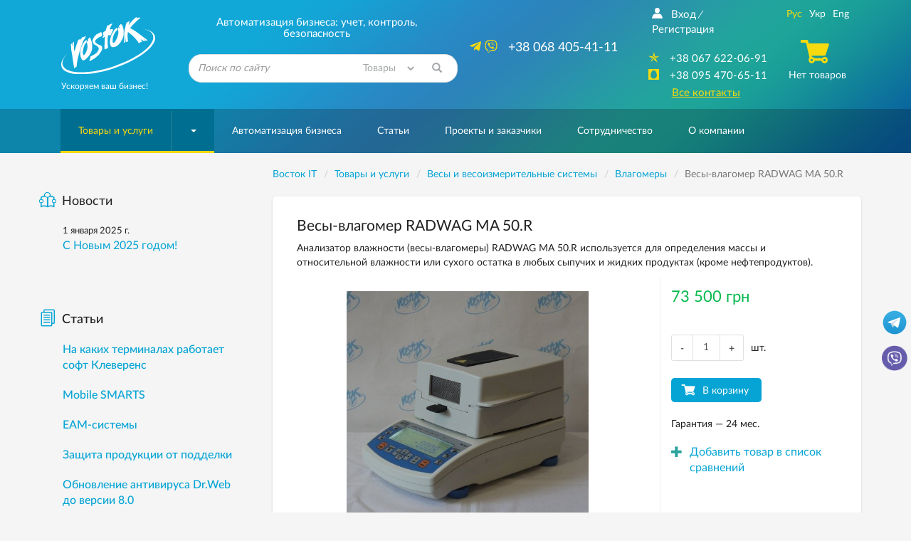

--- FILE ---
content_type: text/html; charset=windows-1251
request_url: https://www.vostok.dp.ua/catalog/scale/wlagomer/product.html?id=3420
body_size: 21608
content:
<!DOCTYPE html>
<html lang="ru" xmlns:og="http://ogp.me/ns#">
<head>
    <meta charset="windows-1251">
    <meta http-equiv="X-UA-Compatible" content="IE=edge">
    <meta name="viewport" content="width=device-width, initial-scale=1">
    <title>Купить анализатор влажности RADWAG MA 50.R, доставка по Украине, компания Восток</title>

    <meta name="Description" content="Анализатор влажности RADWAG MA 50.R предназначен для определения массы и содержания влаги методом высушивания в любых сыпучих, жидких материалах и веществах в лабораторных условиях. Заказ анализатора влажности по тел. 056 720-90-37">
    <meta name="Keywords" content="Анализатор влажности RADWAG MA 50.R, влагомер RADWAG MA 50.R, весы-влагомер RADWAG MA 50.R, влагомер-весы MA 50.R, влагомер с весами KRADWAG MA 50.R, купить анализатор влажности RADWAG MA 50.R в Днепре">

<link rel="alternate" type="application/rss+xml" title="Восток IT - Новости компании" href="/rss/news/" /><script>	
		var lngswtchrv1 = localStorage.getItem('lngswtchrv0');
		
		if ( lngswtchrv1 == 'rus' || lngswtchrv1 == 'ukr' || lngswtchrv1 == 'eng' ) {} else {
			lngswtchrv1 = 'ukr';
		};
		
				</script><!--UdmComment-->
    
		
    <!-- Bootstrap -->
    		<link href="/css/bootstrap.min.css" rel="stylesheet">
			
    <link href="/css/jquery-ui.min.css" rel="stylesheet">    <link href="/css/main.min.css" rel="stylesheet">
    
    <link href="/js/lightbox/lightbox.css" rel="stylesheet">	
	    
	<link href="/css/respons.min.css?v=202011260901" rel="stylesheet">

    <!--[if lt IE 9]>
    <script src="/js/html5shiv.min.js?v=7"></script>
    <script src="/js/respond.min.js?v=7"></script>
    <![endif]-->

			<meta property="og:image" content="https://www.vostok.dp.ua/images/db/goods/3420_8889.JPG" />		<meta property="og:title" content="Анализатор влажности RADWAG MA 50.R" />
        <meta property="og:site_name" content="Vostok.ua" />
        <meta property="og:description" content="Автоматизация бизнеса: учет, контроль, безопасность" />
    
    <link rel="shortcut icon" href="/favicon.ico">
    <link rel="apple-touch-icon-precomposed" sizes="57x57" href="/images/favicons/apple-touch-icon-57x57.png" />
    <link rel="apple-touch-icon-precomposed" sizes="114x114" href="/images/favicons/apple-touch-icon-114x114.png" />
    <link rel="apple-touch-icon-precomposed" sizes="72x72" href="/images/favicons/apple-touch-icon-72x72.png" />
    <link rel="apple-touch-icon-precomposed" sizes="144x144" href="/images/favicons/apple-touch-icon-144x144.png" />
    <link rel="apple-touch-icon-precomposed" sizes="60x60" href="/images/favicons/apple-touch-icon-60x60.png" />
    <link rel="apple-touch-icon-precomposed" sizes="120x120" href="/images/favicons/apple-touch-icon-120x120.png" />
    <link rel="apple-touch-icon-precomposed" sizes="76x76" href="/images/favicons/apple-touch-icon-76x76.png" />
    <link rel="apple-touch-icon-precomposed" sizes="152x152" href="/images/favicons/apple-touch-icon-152x152.png" />
    <link rel="icon" type="image/png" href="/images/favicons/favicon-196x196.png" sizes="196x196" />
    <link rel="icon" type="image/png" href="/images/favicons/favicon-96x96.png" sizes="96x96" />
    <link rel="icon" type="image/png" href="/images/favicons/favicon-32x32.png" sizes="32x32" />
    <link rel="icon" type="image/png" href="/images/favicons/favicon-16x16.png" sizes="16x16" />
    <link rel="icon" type="image/png" href="/images/favicons/favicon-128.png" sizes="128x128" />
    <meta name="application-name" content="&nbsp;"/>
    <meta name="msapplication-TileColor" content="#FFFFFF" />
    <meta name="msapplication-TileImage" content="/images/favicons/mstile-144x144.png" />
    <meta name="msapplication-square70x70logo" content="/images/favicons/mstile-70x70.png" />
    <meta name="msapplication-square150x150logo" content="/images/favicons/mstile-150x150.png" />
    <meta name="msapplication-wide310x150logo" content="/images/favicons/mstile-310x150.png" />
    <meta name="msapplication-square310x310logo" content="/images/favicons/mstile-310x310.png" />

    
	<!-- Google Tag Manager -->
	<script>
	(function(w, d, s, l, i) {
		w[l] = w[l] || [];
		w[l].push({
			'gtm.start': new Date().getTime(),
			event: 'gtm.js'
		});
		var f = d.getElementsByTagName(s)[0],
			j = d.createElement(s),
			dl = l != 'dataLayer' ? '&l=' + l : '';
		j.async = true;
		j.src =
			'https://www.googletagmanager.com/gtm.js?id=' + i + dl;
		f.parentNode.insertBefore(j, f);
	})(window, document, 'script', 'dataLayer', 'GTM-KDTLCQ8');
	</script>
	<!-- End Google Tag Manager -->

    
    <!-- JS Init -->
    <script>
        /* global vars */
        var 
            isthisfirstpage = 0,
            isthislocal = 0,

            js_vostok = [],
            js_debug = false,
            site_page = 'wlagomer';
        /* global vars end */
    </script>
    
	    <!-- /JS Init -->

<!-- <link rel="stylesheet" href="https://use.fontawesome.com/releases/v5.5.0/css/all.css" integrity="sha384-B4dIYHKNBt8Bc12p+WXckhzcICo0wtJAoU8YZTY5qE0Id1GSseTk6S+L3BlXeVIU" crossorigin="anonymous"> -->
<!--
        Developed by Screen Interactive Studio, Kharkov, Ukraine.
        Copyright © 2006
        info@screen.ua
        www.screen.ua
-->

</head><body id="main">
	<!-- Google Tag Manager (noscript) -->
	<noscript><iframe src="https://www.googletagmanager.com/ns.html?id=GTM-KDTLCQ8" height="0" width="0" style="display:none;visibility:hidden"></iframe></noscript>
	<!-- End Google Tag Manager (noscript) -->

    <!-- Head -->
    <header class="main-header">
        <div id="top-container">
            <div id="header">
                <div class="header-info">
                    <div class="container">
                      <div class="row">
                         <div class="col-md-2 col-sm-2 col-xs-5  text-center">
                            <div class="header-logo_wrap">
                               <div class="header-logo">
                                <a href="/">
                                  <img height="80" width="132" class="visible-sm visible-md visible-lg visible-xl img-responsive no-print" src="/images/vostok_logo.svg" alt="Компания «Восток IT»">
								  <div class="visible-xs" style="border-radius: 50%;background: white;width: 42px;height: 42px;float: left;"><img src="https://www.vostok.dp.ua/images/favicons/favicon-32x32.png" class="img-responsive no-print" alt="Компания «Восток»" style="width: 32px; height: 32px; position: relative; top: 5px; left: 5px;"></div>
                                  <img src="/images/vostok_logo.png" class="img-responsive visible-print" style="height: 50px; margin-left: 40px;" alt="Компания «Восток IT»">
                                </a>
								<div class="visible-xs text-left xs-hdr-tagline" style="display: block;float: right;width: 80px;top: 0px;position: relative; font-size:15px;">Компания «Восток»</div>
                               </div>
                               <p class="hidden-xs hidden-sm text-left">Ускоряем ваш бизнес!</p>
                            </div>
                         </div>
                         <div class="col-md-4 col-sm-6 hidden-xs">
                            <div class="header-search_wrap text-center">
                               <p class="h3 text-center">Автоматизация бизнеса: учет, контроль, безопасность</p>
                               <form id="searchform" name="searchform" method="get" action="/search/" class="search-form">
    <!--<input type=hidden name="searchid" value="2078505">-->
	
		<INPUT TYPE="hidden" NAME="ps" VALUE="20">
		<INPUT TYPE="hidden" NAME="m" VALUE="all">
		<INPUT TYPE="hidden" NAME="wm" VALUE="sub">
		<!-- <INPUT TYPE="hidden" NAME="ul" VALUE="https://www.vostok.dp.ua/catalog/%/product.html"> -->
		<INPUT TYPE="hidden" NAME="wf" VALUE="114F">
		
    <div class="form-group has-feedback">
        <label for="search_query" class="sr-only">Найти</label>
        <!--<select name="constraintid" class=form>
                                <OPTION VALUE="1">Весь сайт
                        <OPTION VALUE="2" selected>Предлагаем
                        <OPTION VALUE="3" >Справочная 
        
        
                </select>-->
        <input type="text" class="form-control ac_input" id="search_query" name="q" placeholder="Поиск по сайту">

<select id="search_query_ul" name="ul" class="" style="
    position: absolute;
    right: 40px;
    top: 0;
    height: 100%;
    max-height: 40px;
    width: 22%;
    border-radius: 0;
    background: none;
    border: none;
    color: #a4a7a9;
">
	<option selected VALUE="https://www.vostok.dp.ua/catalog/%/product.html">Товары</option>
	<option value="https://www.vostok.dp.ua/infa1/">Статьи</option>
	<option value="https://www.vostok.dp.ua/">Весь сайт</option>
</select>

        <button class="btn search-form__btn-search" title="Найти"><span class="glyphicon glyphicon-search btn-search-icon"></span></button>
    </div>
</form>
                            </div>
                         </div>
                         <div class="col-md-3 hidden-sm hidden-xs">
                               <div class="header-number_wrap text-center hidden-sm">
							   								  <a href="tel:+380684054111" class="main-number pull-right" style="font-size: 18px;"><nobr>  <i class="active fab fa-telegram-plane hidden-md" style="font-size: 18px;"></i> <i class="active fab fa-viber hidden-md" style="font-size: 18px; margin-right: 10px;"></i> +38 068 405-41-11</nobr></a>
                                  <!--<a href="tel:+380567209037" class="main-number pull-right" style="font-size: 18px;"><nobr>  <i class="active far fa-building hidden-md" style="font-size: 16px; margin-right: 10px;"></i> <nobr>+38 056 720-90-37</nobr></nobr></a>-->
                                  <div class="clearfix visible-sm visible-xs"></div>
                               </div>
                         </div>
                         <div class="col-md-3 col-sm-3  col-sm-offset-1 col-md-offset-0 col-xs-7">
                            <div class="header-contact text-center">
                               <div class="row">
                                  <div class="col-md-7 col-sm-12">
								  <!--/UdmComment--> <!-- in next include NOINDEX tag -->
                                        <ul class="list-inline hidden-xs hidden-sm  registr-block text-left">
                                            <noindex><a href="/login/"><i class="icon-user168"></i>Вход</a></noindex><i class="delimiter">/</i><noindex><a href="/reg/" rel="nofollow">Регистрация</a></noindex>
                                        </ul>
								  <!--UdmComment-->
                                        <ul class="list-unstyled numbers-ul text-center">
											<!--<li><a href="tel:+380684054111" class="visible-sm visible-xs" style="font-size: 17px;"><nobr><i class="active fab fa-viber" style=""></i>+38 068 405-41-11</nobr></a></li>-->
											
											<li><a href="tel:+380676220691" class="visible-sm visible-xs" style="font-size: 17px;"><nobr><nobr>+38 067 622-06-91</nobr></nobr></a></li>
											
											<!--<li class="visible-sm"><a href="tel:+380567209037" style="font-size: 17px;"><nobr><i class="active far fa-building" style=""></i><nobr>+38 056 720-90-37</nobr></a></nobr></li>-->											
                                            <li class="hidden-sm hidden-xs"><a href="tel:+380676220691"><i class="active icon-kievstar"></i><nobr>+38 067 622-06-91</nobr></a></li>                                            <li class="hidden-sm hidden-xs"><a href="tel:+380954706511"><i class="active icon-MTS"></i><nobr>+38 095 470-65-11</nobr></a></li>                                            											
                                            <li><a href="/about/contacts/" class="active-link active ">Все контакты</a></li>
                                        </ul>
                                  </div>
                                  <div class="col-md-5 hidden-sm hidden-xs">
                                     <div class="text-center blck-align">
                                        <ul class="list-inline">
                                           <li title="Русская версия"><a href="/catalog/scale/wlagomer/product.html?id=3420" class="active">Рус</a></li><li title="Украинская версия"><a class="lngswtchrukr" href="/ukr/catalog/scale/wlagomer/product.html?id=3420">Укр</a></li><li title="English version"><a class="lngswtchreng" href="/eng/catalog/scale/wlagomer/product.html?id=3420">Eng</a></li>                                        </ul>
                                        <div class="header-checkout center-block">
                                            <span class="icon-cart3 active"></span><!--Корзина--><p>Нет товаров</p>                                        </div>
                                     </div>
                                  </div>
                               </div>
                            </div>
                         </div>
                      </div>
                    </div>
                </div>
				            </div>
        </div>
        <div id="bottom-container">
           <div id="wrap-navbar-main">
              <!--mainNavbar-->
              <div class="navbar navbar-main yamm navbar-fixed-side navbar-fixed-side-left" role="navigation">
                 <div class="container">
                    <div class="navbar-header">
                        <button type="button" data-toggle="collapse" data-target="#navbar-collapse-2" class="navbar-toggle collapsed" aria-expanded="false">
                            <span class="icon-bar"></span><span class="icon-bar"></span><span class="icon-bar"></span>
                        </button>
                        <!--MobileNav-->
                        <div class="header-mobile-nav visible-sm visible-xs">
                           <ul class="list-inline text-right">
                            <li class="hidden-sm">
                                <div id="sb-search" class="sb-search">
                                    <form id="searchform_mobile" name="searchform" method="get" action="/search/" class="search-form">
    <!--<input type=hidden name="searchid" value="2078505">-->
   <input class="sb-search-input" placeholder="Поиск по сайту" type="search" name="q" value="" class="ac_input" id="search_query_m">
   <input class="sb-search-submit" type="submit" value="">
   <span class="sb-icon-search"><i class="glyphicon glyphicon-search"></i></span>
</form>
                                </div>
                            </li>
                            <!--all contact button<li><a href=""><i class="icon-envelope92"></i></a></li>-->
                            <li><a href="/catalog/cart/" rel="nofollow"><span class="m-cart"><i class="icon-cart3 active"></i><!--Корзина-->(0)</span></a></li>
                            <li class="dropdown mobile-registr-blck">
                                <a href="" class="dropdown-toggle" id="dropdownMenuMobileHeader" data-toggle="dropdown" aria-haspopup="true" aria-expanded="true">
                                    <i class="glyphicon glyphicon-option-vertical"></i>
                                </a>
                                <ul class="dropdown-menu dropdown-registr  pull-right" aria-labelledby="dropdownMenuMobileHeader">
                                        <li><a href="/login/">Вход</a></li><li><a href="/reg/">Регистрация</a></li>
    <li><a href="/about/contacts/">Все контакты</a></li>
    <li><ul class="list-inline"><li title="Русская версия"><a href="/catalog/scale/wlagomer/product.html?id=3420" class="active">Рус</a></li><li title="Украинская версия"><a class="lngswtchrukr" href="/ukr/catalog/scale/wlagomer/product.html?id=3420">Укр</a></li><li title="English version"><a class="lngswtchreng" href="/eng/catalog/scale/wlagomer/product.html?id=3420">Eng</a></li></ul></li>
                                </ul>
                            </li>
                           </ul>
                        </div>
                        <!--EndMobileNav-->
                        <div id="navbar-collapse-2" class="navbar-collapse collapse" aria-expanded="false" style="height:1px;">
                            <!-- menu -->
                            <ul class="nav navbar-nav"><li class="dropdown dropdown-megamenu active-btn"><a href="/catalog/" data-toggle="" class="dropdown-toggle mega-menu-btn" aria-expanded="false">Товары и услуги</a><span class="wrap-caret"><b class="caret"></b></span><!-- Товары и услуги --><ul class="dropdown-menu  mega-menu hidden-sm hidden-xs"><li><div class="row"><div class="col-xs-12"><div class="row"><div class="col-md-3 col-xs-3"><a href="/catalog/uchet/" class="btn btn-product btn-clear"> <div class="wrap-img"><img src="/images/db/picl_127.png"  class="center-block img-responsive"/></div><p class="h4">Оборудование для торговли и учета</p></a></div><div class="col-md-3 col-xs-3"><a href="/catalog/scale/" class="btn btn-product btn-clear"> <div class="wrap-img"><img src="/images/db/picl_292.png"  class="center-block img-responsive"/></div><p class="h4">Весы и весоизмерительные системы</p></a></div><div class="col-md-3 col-xs-3"><a href="/catalog/etiketka/" class="btn btn-product btn-clear"> <div class="wrap-img"><img src="/images/db/picl_1708.jpg"  class="center-block img-responsive"/></div><p class="h4">Этикетка</p></a></div><div class="col-md-3 col-xs-3"><a href="/catalog/markirovka_upakovka/" class="btn btn-product btn-clear"> <div class="wrap-img"><img src="/images/db/picl_1441.png"  class="center-block img-responsive"/></div><p class="h4">Оборудование для маркировки и упаковки</p></a></div><div class="clearfix"></div><div class="col-md-3 col-xs-3"><a href="/catalog/service/" class="btn btn-product btn-clear"> <div class="wrap-img"><img src="/images/db/picl_142.jpg"  class="center-block img-responsive"/></div><p class="h4">Расходные материалы</p></a></div><div class="col-md-3 col-xs-3"><a href="/catalog/accessory/" class="btn btn-product btn-clear"> <div class="wrap-img"><img src="/images/db/picl_1123.png"  class="center-block img-responsive"/></div><p class="h4">Комплектующие и аксессуары</p></a></div><div class="col-md-3 col-xs-3"><a href="/catalog/soft/" class="btn btn-product btn-clear"> <div class="wrap-img"><img src="/images/db/picl_130.jpg"  class="center-block img-responsive"/></div><p class="h4">Программное обеспечение для бизнеса</p></a></div><div class="col-md-3 col-xs-3"><a href="/catalog/security/" class="btn btn-product btn-clear"> <div class="wrap-img"><img src="/images/db/picl_136.png"  class="center-block img-responsive"/></div><p class="h4">Видеонаблюдение</p></a></div><div class="clearfix"></div><div class="col-md-3 col-xs-3"><a href="/catalog/220/" class="btn btn-product btn-clear"> <div class="wrap-img"><img src="/images/db/picl_550.png"  class="center-block img-responsive"/></div><p class="h4">Системы электропитания</p></a></div><div class="col-md-3 col-xs-3"><a href="/catalog/net/" class="btn btn-product btn-clear"> <div class="wrap-img"><img src="/images/db/picl_133.png"  class="center-block img-responsive"/></div><p class="h4">Серверные шкафы</p></a></div><div class="col-md-3 col-xs-3"><a href="/catalog/sale/" class="btn btn-product btn-clear"> <div class="wrap-img"><img src="/images/db/picl_875.png"  class="center-block img-responsive"/></div><p class="h4">Оборудование б/у</p></a></div></div></div></div></li></ul><!-- /Товары и услуги --></li><li><a href="/systems/">Автоматизация бизнеса</a></li><li><a href="/infa1/">Статьи</a></li><li><a href="/projects/">Проекты и заказчики</a></li><li><a href="/collaboration/">Сотрудничество</a></li><li><a href="/about/"><nobr>О компании</nobr></a></li></ul>                            <!-- /menu -->
                        </div>
                    </div>
                 </div>
              </div>
           </div>
           <!--EndmainNavbar-->
        </div>
    </header>
    <!-- /Head -->
<!--/UdmComment-->
	<script type="text/javascript" src="/js/jquery-1.11.3.min.js"></script>
      <div class="product-page">
         <div class="container">
            <div class="row">
               <div class="col-md-9 col-md-push-3 col-sm-12">
                  <main>
<script>
    site_page = 'product';
</script>

<div class="row no-print">
<div class="breadcrumb-wrap hidden-xs">
                           <ul class="breadcrumb" vocab="https://schema.org/" typeof="BreadcrumbList">
<!-- Nav --><!--UdmComment-->



<!-- nav4prn -->

<li property="itemListElement" typeof="ListItem"><a property="item" typeof="WebPage"  href="/" ><span property="name">Восток IT</span></a><meta property="position" content="1"></li><li property="itemListElement" typeof="ListItem"><a property="item" typeof="WebPage"  href="/catalog/" ><span property="name">Товары и услуги</span></a><meta property="position" content="2"></li><li property="itemListElement" typeof="ListItem"><a property="item" typeof="WebPage"  href="/catalog/scale/" ><span property="name">Весы и весоизмерительные системы</span></a><meta property="position" content="3"></li><li property="itemListElement" typeof="ListItem"><a property="item" typeof="WebPage" href="/catalog/scale/wlagomer/"><span property="name">Влагомеры</span></a><meta property="position" content="4"></li><li property="itemListElement" typeof="ListItem" class="active"><span property="name">Весы-влагомер RADWAG MA 50.R</span><meta property="position" content="5"></li>

                           </ul>
                        </div>

<!-- /nav4prn -->

    <div class="breadcrumb-wrap2 visible-xs" style="margin-bottom: -15px; margin-top: -15px;">
        <ul class="breadcrumb">
			<li><a href="/"><i class="fas fa-home"></i></a></li>
			<li><a href="/catalog/" >Товары и услуги</a></li><li><a href="/catalog/scale/" >Весы и весоизмерительные системы</a></li><li><a href="/catalog/scale/wlagomer/">Влагомеры</a></li>		</ul>
	</div>
</div>
<!--/UdmComment--><!-- /Nav -->



<div class="product-details">
    <div class="row">
        <div class="col-xs-12">
          <h1 class="h2">Весы-влагомер RADWAG MA 50.R</h1>
          <div class="preview hidden-xs">
            <p>
                Анализатор влажности (весы-влагомеры) RADWAG MA 50.R используется для определения массы и относительной влажности или сухого остатка в любых сыпучих и жидких продуктах (кроме нефтепродуктов).            </p>
          </div>
       </div>
    </div>

    <!--Cart-details-->
    <div class="cart-details">
       <div class="row">
          <div class="col-xs-12 col-sm-4 col-sm-push-8">
		  
            <p class="item-price" id="item-price0" style=" color: #05b84c; ">73 500&nbsp;грн</p><div style="display:none;" id="item-price0-hold">73 500&nbsp;грн</div>
            <p class="opt-price" id="opt-price0"></p><div style="display:none;" id="opt-price0-hold"></div>
          </div>
          <div class="clearfix visible-xs"></div>
          <div class="col-sm-8 wrap-carousel col-sm-pull-4">
            <div class="product__labels-wrap">                <!--<span class="product__label hidden-xs">Хит продаж</span>-->
            </div>

            <div class="wrap-inner-cont">
                <!--ProductCarouse-->
                <div id="prodCarousel" class="carousel slide" data-ride="carousel">
                    <div class="carousel-inner wide-carousel">
                        <div class="item item-prod-det active"><a href="/images/db/goods/3420_8889.JPG" class="lgallery" rel="gallery1"><img src="/images/db/goods/3420_8889.JPG" alt="Анализатор влажности RADWAG MA 50.R" /></a></div>
<div class="item item-prod-det"><a href="/images/db/goods/3420_8890.JPG" class="lgallery" rel="gallery1"><img src="/images/db/goods/3420_8890.JPG" alt="Анализатор влажности RADWAG MA 50.R" /></a></div>                
                    </div>
					<!--UdmComment-->
                    <!-- controls -->
                    <div class="hidden">
                        <a class="left carousel-control" href="#prodCarousel" role="button" data-slide="prev">
                            <span class="glyphicon glyphicon-chevron-left" aria-hidden="true"></span>
                            <span class="sr-only">Previous</span>
                        </a>
                        <a class="right carousel-control" href="#prodCarousel" role="button" data-slide="next">
                            <span class="glyphicon glyphicon-chevron-right" aria-hidden="true"></span>
                            <span class="sr-only">Next</span>
                        </a>
                    </div>
                    <!-- /controls -->                         
					<!--/UdmComment-->
                </div>
                <div class="clearfix no-print">
                    <div class="" id="owl-thumb"><div data-target="#prodCarousel" data-slide-to="0" class="thumb"><a href="#x" class="thumbnail"><img src="/images/db/goods/l/3420_8889_l.JPG" style="max-width:100%;" /></a></div><div data-target="#prodCarousel" data-slide-to="1" class="thumb"><a href="#x" class="thumbnail"><img src="/images/db/goods/l/3420_8890_l.JPG" style="max-width:100%;" /></a></div></div>
                </div>
                <!--EndProductCarousel-->
             </div>
          </div>
          <div class="col-sm-4 col-sm-push-8 spec-float no-print">
             <div class="row">
                <div class="spec-wrap">
                                      <div class="col-xs-12">
                      <div class="flexbox-wrapper outs-wrap">
                        <div class="quantity-wrap">
                            <span class="input-group-btn">
                                <button class="btn btn-minuse" type="button">-</button>
                            </span>
                                                        <input type="text" class="form-control text-center" maxlength="4" value="1" min="1" max="10000" />
                            <span class="input-group-btn">
                                <button class="btn btn-pluss" type="button">+</button>
                            </span>
                        </div>
                        <span class="hidden-xs">шт.</span>
                      </div>
                   </div>
                   					
								
				<style> 
					.item-vn-price {
						display: none;
					}
					.opt-vn-price {
						display: none;
					}
				</style>
				
								
				
					<input type="hidden" name="pvnid" id="pvnid" value="0">
					<script>
							$.arrayIntersect = function(a, b)
							{
								return $.grep(a, function(i)
								{
									return $.inArray(i, b) > -1;
								});
							};
					</script>								   
<style>
.wide-carousel .item-prod-det img {
    max-height: 340px;
}
.wide-carousel .item-prod-det {
    height: 340px;
}
.product-details .cart-details .spec-float {
    margin-top: -403px;
}
@media (max-width: 768px) {
	.wide-carousel .item-prod-det {
		height: 290px;
	}
	.wide-carousel .item-prod-det img {
		max-height: 290px;
	}
	.product-details .cart-details .spec-float {
		margin-top: 0px;
	}
}
</style>
				
                   <div class="col-xs-12">
                       <div class="btn-wrap"><a  class="productlinkpac" data-price="73500.00" data-category="Влагомеры/Весы и весоизмерительные системы" data-brand="RADWAG, Польша" data-list="Товар" data-id="3420" data-name="Анализатор влажности RADWAG MA 50.R"  href="/catalog/scale/wlagomer/product.html?addtocartid=3420&addtocartcnt=1&id=3420" rel="nofollow"><button class="btn btn-buy">В корзину</button></a></div>
                         
                      <span class="hidden-xs">Гарантия&nbsp;&mdash; 24&nbsp;мес.</span>
                                           <div class="hidden-xs spec-margin">
                        <div class="addedItem">
                            <a href="/catalog/scale/wlagomer/product.html?id=3420&prodcompareid[]=3420" rel="nofollow"><i class="glyphicon glyphicon-plus"></i><span>Добавить товар в список сравнений</span></a>
                        </div>
                      </div>
                   </div>
                </div>
             </div>
          </div>
       </div>
    </div>
    <!--EndCart-details-->
    <!--DescriptionBlock-->
    <div class="row">
        <div class="col-xs-12">
            <ul class="nav nav-tabs no-print" role="tablist">
               <li role="presentation" class="active"><a href="#description"  role="tab" data-toggle="tab">Описание</a></li>
               <li role="presentation"><a href="#specifications"  role="tab" data-toggle="tab">Характеристики</a></li>
            </ul>
            <div class="tab-content">
                <div role="tabpanel" class="tab-pane active" id="description">
<p><a href="/infa1/vesy/vlagomer_s_vesami/" title="Влагомер с весами">Анализатор влажности</a> электронный<strong> RADWAG MA 50.R</strong> используется для взвешивания материалов, а также измерения влажности методом высушивания.</p>
<p>
<object style="display: block; margin-left: auto; margin-right: auto;" width="480" height="360" data="https://www.youtube.com/v/92kfPebp4ac?version=3&amp;hl=ru_RU&amp;rel=0" type="application/x-shockwave-flash">
<param name="data" value="https://www.youtube.com/v/92kfPebp4ac?version=3&amp;hl=ru_RU&amp;rel=0" />
<param name="allowFullScreen" value="true" />
<param name="allowscriptaccess" value="always" />
<param name="src" value="https://www.youtube.com/v/92kfPebp4ac?version=3&amp;hl=ru_RU&amp;rel=0" />
<param name="allowfullscreen" value="true" />
</object>
</p>
<p>Анализатор влажности <strong>RADWAG MA 50.R</strong> имеет информативный удобный дисплей с дополнительной текстовой строкой для демонстрации различной информации &mdash; наименование продукта, стоимость, тара и т.д. Пиктограммы информируют пользователя о различных режимах: используемые функции, запрограммированный режим работы анализатора, подключение к компьютеру.</p>
<p><img title="RADWAG_MA_50.R" src="/images/db/RADWAG_MA_50.R_kupity.JPG" alt="RADWAG_MA_50.R" hspace="33" vspace="12" align="middle" /></p>
<p>Большой объем памяти обеспечивает хранение информации в шести базах данных: товаров - до 1000 единиц, взвешиваний - до 1000, значений тары - до 100, программы сушки - до 100, отчеты - до 1000, пользователей - до 100 человек.</p>
<p><img title="RADWAG_MA_50.R" src="/images/db/RADWAG_MA_50.R_remont.JPG" alt="RADWAG_MA_50.R" hspace="33" vspace="12" align="middle" /></p>
<p>Несколько пользователей могут работать на различных уровнях доступа. Несколько встроенных интерфейсов &mdash; RS232, USB, USB (Type A, Type B), Wi-Fi (опция), обеспечивают двунаправленный обмен данным с внешними устройствами хранения информации.</p>
<p><img title="RADWAG_MA_50.R" src="/images/db/RADWAG_MA_50.R_nastroyka.JPG" alt="RADWAG_MA_50.R" hspace="33" vspace="12" align="middle" /></p>
<p>Преимущества</p>
<ul>
<li>Влагомер заменит вам классический способ определения влажности (сушильного шкафа+весов) и сократит время измерения до 5&mdash;20 минут, в зависимости от продукта.</li>
<li>Память на 22 программы сушки.</li>
<li>Жидкокристаллический дисплей, на котором высвечивается время, масса, влажность и температура высушивания.&nbsp; </li>
<li>Библиотека программы позволяет пользователю запрограммировать в прибор до 22 собственных уникальных программ сушки.</li>
<li>Для работы системы необходимо только выбрать название нужного продукта, а не вводить каждый раз все параметры сушки. </li>
<li>Память параметров и результатов 22 измерений. </li>
<li>Четыре способа сушки.&nbsp;</li>
<li>Наглядность процесса сушки через окно в корпусе прибора. </li>
<li>Простота работы (порядок выполнения измерений). </li>
<li>Автоматическое завершение процесса сушки. </li>
<li>Автоматический расчет результатов измерений. </li>
<li>Вывод результатов на печать. </li>
<li>Программирование параметров вывода на печать.&nbsp; </li>
</ul>
<p>Функции</p>
<ul>
<li>Взвешивание. </li>
<li>Определение влажности. </li>
<li>Компенсация массы тары. </li>
<li>Семь режимов высушивания.</li>
</ul>
<p><img title="RADWAG_MA_50.R" src="/images/db/RADWAG_MA_50.R_opisanie.JPG" alt="RADWAG_MA_50.R" hspace="33" vspace="12" align="middle" /></p>
<p>Технические характеристики<strong> анализатора влажности MA 50.R</strong></p>
<ul>
<li>Максимальная нагрузка &mdash; 50 г.</li>
<li>Минимальная нагрузка &mdash; 0,02 г.</li>
<li>Дискретность взвешивания &mdash; 0,001 г.</li>
<li>Диапазон измерения влажности &mdash; 0&mdash;100.</li>
<li>Дискретность определения влажности &mdash; 0,01%.</li>
<li>Диапазон температуры высушивания &mdash; 50&mdash;160&deg;С. </li>
<li>Максимальная температура высушивания &mdash; до 250&deg;С (под заказ).</li>
<li>Время измерения &mdash; 1&mdash;59 сек.</li>
<li>Максимальное время высушивания, которое возможно задать, &mdash; 1 час 50 мин.</li>
<li>Индикатор &mdash; жидкокристаллический (LСD).</li>
<li>Класс точности ДСТУ EN 45501 &mdash; II.</li>
</ul>
<p>Благодаря надежной упаковке, влагомер выдержит транспортировку по всей Украине и не только.</p>
<p><img title="MA 50.R" src="/images/db/RADWAG_MA_50.R_upakovka_vlagomera.JPG" alt="MA 50.R" hspace="33" vspace="12" align="middle" /></p>                </div>
                <div role="tabpanel" class="tab-pane" id="specifications">
                                        <div class="wrap-prod-table">
                        <div id="collapseTable" class="collapse in" aria-expanded="true">                                     
                        <table class="table table-striped product-details-table">
                            <colgroup>
                                <col class="col-sm-5 col-xs-3">
                                <col class="col-sm-7 col-xs-9">
                            </colgroup>
                             <thead><tr><th colspan="2">Общие характеристики</th></tr></thead><tbody><tr><th scope="row">Производитель</th><td><a href="/collaboration/partners/proizvoditeli_vesov/radwag/">RADWAG, Польша
</a></td>
            </tr> <thead><tr><th colspan="2">Технические характеристики</th></tr></thead><tbody><tr><th scope="row">НПВ (наибольший предел взвешивания), кг</th><td>0,05<BR>50 грамм</td>
            </tr><tr><th scope="row">НмПВ (наименьший предел взвешивания), г</th><td>0,02</td>
            </tr><tr><th scope="row">Тип индикатора</th><td>ЖК дисплей с подсветкой
</td>
            </tr><tr><th scope="row">Диапазон рабочих температур, °C</th><td><nobr>от +5 до +30</nobr></td>
            </tr><tr><th scope="row">Диапазон температуры высушивания</th><td><nobr>от +50 до +160</nobr>&nbsp;°C</td>
            </tr><tr><th scope="row">Материал платформы</th><td>нержавеющая сталь
</td>
            </tr><tr><th scope="row">Вес, кг</th><td>8,5</td>
            </tr> <thead><tr><th colspan="2">Функции</th></tr></thead><tbody><tr><th scope="row">Автоматическая установка нуля</th><td>Да
</td>
            </tr><tr><th scope="row">Тара</th><td>Да
</td>
            </tr><tr><th scope="row">Автоматическое отключение питания</th><td>Да
</td>
            </tr> <thead><tr><th colspan="2">Особенности</th></tr></thead><tbody><tr><th scope="row">Диагностика неисправностей</th><td>Да
</td>
            </tr>                        </table>

                        </div>
                    </div>
                                    </div>
            </div>
            <!--<div class="print-item hidden-xs ">
               <span><i class="icon-paper6"></i><input type="button" value="Распечатать" class="print-page" onclick="window.print();" ></span>
            </div>-->
            <!--UdmComment-->
<div class="bottom-share-section">
<!-- Print -->
<div class="hidden-xs">
    <a href="#" class="link-common-icon" onclick="window.print();return false;"><i class="icon-paper6 link-common-icon__icon"></i>Распечатать</a>
</div>
<!-- /Print -->
</div>
<!--/UdmComment-->			
                    <div class="bottom-share-section no-print">
                        <!--Задать вопрос-->
                        <p><a href="/about/send/?frmp=wuvg4%2B7s5fD7fHx8L2NhdGFsb2cvc2NhbGUvd2xhZ29tZXIvcHJvZHVjdC5odG1sP2lkPTM0MjA%3D" rel="nofollow" class="btn btn-success btn-xs">Задать вопрос</a></p>
                        <!--/Задать вопрос-->
                        <!--<div class="article-item">
                            <div class="stock stock-spec-alignment text-left">
                                <script type="text/javascript" src="//yandex.st/share/share.js" charset="utf-8"></script>
                                <div class="yashare-auto-init" data-yashareL10n="ru" data-yashareType="button" data-yashareQuickServices="vkontakte,facebook,twitter,odnoklassniki,moimir"></div>
                            </div>
                        </div>-->
						
						<div class="article-item">
						<!--noindex-->
<noindex>

<link rel="stylesheet" href="/css/rrssb.css" />
<style>
.rrssb-buttons li {
    padding-top: 0px !important;
}
</style>
<div class="stock stock-spec-alignment text-left">
<ul class="rrssb-buttons clearfix">
  <li class="rrssb-facebook">
    <a href="https://www.facebook.com/sharer/sharer.php?u=https://www.vostok.dp.ua/catalog/scale/wlagomer/product.html?id=3420" class="popup">
      <span class="rrssb-icon"><svg xmlns="http://www.w3.org/2000/svg" viewBox="0 0 29 29"><path d="M26.4 0H2.6C1.714 0 0 1.715 0 2.6v23.8c0 .884 1.715 2.6 2.6 2.6h12.393V17.988h-3.996v-3.98h3.997v-3.062c0-3.746 2.835-5.97 6.177-5.97 1.6 0 2.444.173 2.845.226v3.792H21.18c-1.817 0-2.156.9-2.156 2.168v2.847h5.045l-.66 3.978h-4.386V29H26.4c.884 0 2.6-1.716 2.6-2.6V2.6c0-.885-1.716-2.6-2.6-2.6z"/></svg></span>
      <span class="rrssb-text">&nbsp;facebook</span>
    </a>
  </li>
      <li class="rrssb-linkedin">
        <a href="http://www.linkedin.com/shareArticle?mini=true&amp;url=https://www.vostok.dp.ua/catalog/scale/wlagomer/product.html?id=3420&amp;title=Vostok&amp;summary=Vostok" class="popup">
          <span class="rrssb-icon">
            <svg xmlns="http://www.w3.org/2000/svg" viewBox="0 0 28 28"><path d="M25.424 15.887v8.447h-4.896v-7.882c0-1.98-.71-3.33-2.48-3.33-1.354 0-2.158.91-2.514 1.802-.13.315-.162.753-.162 1.194v8.216h-4.9s.067-13.35 0-14.73h4.9v2.087c-.01.017-.023.033-.033.05h.032v-.05c.65-1.002 1.812-2.435 4.414-2.435 3.222 0 5.638 2.106 5.638 6.632zM5.348 2.5c-1.676 0-2.772 1.093-2.772 2.54 0 1.42 1.066 2.538 2.717 2.546h.032c1.71 0 2.77-1.132 2.77-2.546C8.056 3.593 7.02 2.5 5.344 2.5h.005zm-2.48 21.834h4.896V9.604H2.867v14.73z"/></svg>
          </span>
          <span class="rrssb-text">&nbsp;linkedin</span>
        </a>
      </li>
      <li class="rrssb-twitter">
         <a href="https://twitter.com/intent/tweet?text=https://www.vostok.dp.ua/catalog/scale/wlagomer/product.html?id=3420"
        class="popup">
          <span class="rrssb-icon">
          <svg height="28" viewBox="0 0 1200 1227" fill="none" xmlns="http://www.w3.org/2000/svg">
<path d="M714.163 519.284L1160.89 0H1055.03L667.137 450.887L357.328 0H0L468.492 681.821L0 1226.37H105.866L515.491 750.218L842.672 1226.37H1200L714.137 519.284H714.163ZM569.165 687.828L521.697 619.934L144.011 79.6944H306.615L611.412 515.685L658.88 583.579L1055.08 1150.3H892.476L569.165 687.854V687.828Z" fill="white"/>
</svg>
          </span>
          <span class="rrssb-text">twitter</span>
        </a>
      </li>	  
      <li class="rrssb-email">
        <a href="mailto:?Subject=Vostok(https%3A%2F%2Fwww.vostok.dp.ua%2Fcatalog%2Fscale%2Fwlagomer%2Fproduct.html%3Fid%3D3420)">
          <span class="rrssb-icon">
            <svg xmlns="http://www.w3.org/2000/svg" width="24" height="24" viewBox="0 0 24 24"><path d="M21.386 2.614H2.614A2.345 2.345 0 0 0 .279 4.961l-.01 14.078a2.353 2.353 0 0 0 2.346 2.347h18.771a2.354 2.354 0 0 0 2.347-2.347V4.961a2.356 2.356 0 0 0-2.347-2.347zm0 4.694L12 13.174 2.614 7.308V4.961L12 10.827l9.386-5.866v2.347z"/></svg>
          </span>
          <span class="rrssb-text">email</span>
        </a>
      </li>
	  </ul>
</div>
<script src="/js/rrssb.min.js"></script>
</noindex>
<!--/noindex-->
						</div>
						
                    </div>
					
        </div>
    </div>
    <!--EndDescriptionBlock-->
</div>
<!--EndProduct-details-->

        <div class="article-items no-print" style="margin-top: -30px; margin-bottom: 10px;">
            <div class="row">
                <div class="col-sm-12">
                    <p class="h2 mb-20">Условия покупки и доставки</p>
Купить весы-влагомер RADWAG MA 50.R вы можете, не покидая нашего сайта, заказав по телефонам <nobr>(056) 720-90-37, (095) 470-65-11, (067) 384-69-83</nobr> или электронной почте <a href="mailto:vostok@pkf.dp.ua">vostok@pkf.dp.ua</a>.
<br><br>Все цены на сайте указаны с учетом НДС, кроме программного обеспечения.
<br>Доставка осуществляется из г. Днепр транспортными компаниями<br>
<img src="/images/db/Dostavka_iz_Dnepra.png" align="middle" />
<br>По всем областям Украины: Винницкая, Волынская, Днепропетровская, Житомирская, Закарпатская, Запорожская, Ивано-Франковская, Киевская, Кировоградская, Луганская, Львовская, Николаевская, Одесская, Полтавская, Ровенская, Сумская, Тернопольская, Харьковская, Херсонская, Хмельницкая, Черкасская, Черниговская, Черновицкая.
<br>
Если условия доставки не оговариваются, то ее оплата не включена в стоимость товара.
<br><br>
Приобретая весы-влагомер RADWAG MA 50.R у компании «Восток», вы можете рассчитывать на качественную продукцию, профессиональное сервисное сопровождение, гарантийное и постгарантийное обслуживание, информационную и консультативную поддержку.                </div>
            </div>
        </div>

        <!--<div class="row">
            <div class="col-xs-12">-->
			<!-- <style>
				.wrap-carousel-goods .owl-carousel .owl-stage-outer {
					height: none;
					max-height: 400px;
					min-height: 300px;
				}
			</style> -->
				<div class="clearfix"></div>
                <div class="wrap-carousel-goods"></div>
				
                <div class="article-links files-links"><style>
	.links-to-other-ul li {
		display: flex;
		float: left;
	}
	.col-sub-tile {
		padding: 0!important;
		margin: 0 auto 0;
		background: #fff;
		border-radius: 5px;
		-webkit-box-shadow: 0 1px 2.97px 0.03px rgba(117,117,117,.3);
		-moz-box-shadow: 0 1px 2.97px .03px rgba(117,117,117,.3);
		box-shadow: 0 1px 2.97px 0.03px rgba(117,117,117,.3);
	}
	.col-sub-tile-wrap {
		padding-right: 25px;
		padding-left: 5px;
	}
	.col-sub-tile-wraps {
		margin-top: 0px !important;
	}
	.col-sub-tile-wraps>div:last-child {
		padding-right: 17px;
	}
	.col-sub-tile-wraps>div:first-child {
		padding-left: 2px;
	}
	.article-links-blck h3 {
		font-size: 20px;
		margin-bottom: 0;
	}
	.article-links-blck h4 {
		font-size: 18px;
		margin-bottom: 10px;
	}
	.links-to-other-div {
		/* background: linear-gradient(90deg, hsl(0, 0%, 96%) 25%, rgba(32, 164, 155, .1) 45%, hsl(0, 0%, 96%) 100%); */ 
		margin-bottom: 0 !important;
	}
	.col-sub-tile .goods-item {
		padding-top: 15px;
		padding-bottom: 1px;
		margin: 18px;
	}
	.col-sub-tile-wraps .catalog-box h4 {
		font-size: 1.6rem;
		line-height: 2rem;
		margin-left: 8px;
	}
	.col-sub-tile-wraps .catalog-box {
		margin: 0 0 15px 0;
	}
	
	.files-links .download-blck {
		float: none;
	}
	/*
	@media (min-width: 991px) {
		.files-links .download-blck {
			padding-left: 15px;
		}
	}
	*/
	.files-links .seealso-blck {
		padding-left: 0px;
	}
	.files-links .seealso-blck {
		width: 100%;
		float: none;
	}
	@media (max-width: 992px) {
		.files-links .download-blck, .files-links .seealso-blck {
			width: 90%;
		} 
	}
	.catalog-box .wrap-img {
		height: auto;
	}
</style>
<div class="article-links-blck links-to-other-div"><h3>Что ещё почитать по теме</h3><div class="row docsub col-sub-tile-wraps" >
				<div class="col-lg-4 col-md-6 col-sm-6 col-xs-12 col-sub-tile-wrap">
				<div class="col-sub-tile">
					<div class="goods-item">
						<div class="row flexbox-wrapper catalog-box">
							<div class="">
								<div class="wrap-img">
									<a href="/infa1/vesy/vesy-tsena-tseny/" class=""><img src="/images/db/picl_1183.jpg" class="center-block img-responsive" />						</a>
								</div>
							</div>
							<div class="col-xs-10 no-pad-left">
								<a href="/infa1/vesy/vesy-tsena-tseny/" class="" title="">
									<h4 class="text-left">Весы: виды и цены						</h4>
								</a>
							</div>
						</div>
					</div>
				</div>
				</div>
		
				<div class="col-lg-4 col-md-6 col-sm-6 col-xs-12 col-sub-tile-wrap">
				<div class="col-sub-tile">
					<div class="goods-item">
						<div class="row flexbox-wrapper catalog-box">
							<div class="">
								<div class="wrap-img">
									<a href="/infa1/vesy/vesovoy_kontrol/" class=""><img src="/images/db/picl_2250.jpg" class="center-block img-responsive" />						</a>
								</div>
							</div>
							<div class="col-xs-10 no-pad-left">
								<a href="/infa1/vesy/vesovoy_kontrol/" class="" title="">
									<h4 class="text-left">Весовой контроль на промышленных и производственных предприятиях						</h4>
								</a>
							</div>
						</div>
					</div>
				</div>
				</div>
		
				<div class="col-lg-4 col-md-6 col-sm-6 col-xs-12 col-sub-tile-wrap">
				<div class="col-sub-tile">
					<div class="goods-item">
						<div class="row flexbox-wrapper catalog-box">
							<div class="">
								<div class="wrap-img">
									<a href="/infa1/vesy/krvv/" class=""><img src="/images/db/picl_2751.jpg" class="center-block img-responsive" />						</a>
								</div>
							</div>
							<div class="col-xs-10 no-pad-left">
								<a href="/infa1/vesy/krvv/" class="" title="">
									<h4 class="text-left">Как работают весы-влагомер						</h4>
								</a>
							</div>
						</div>
					</div>
				</div>
				</div>
		</div></div>
<!-- /Links --></div>
                <div class="clearfix"></div>
            <!--</div>
        </div>-->

		<!--UdmComment-->
        <!--ButtomSliders-->
        <div class="wrap-carousel-goods no-print">
<!--<script>
$(document).ready(function()
{
    $('.owl-carousel').owlCarousel({
        responsiveClass: true,
		responsive: { 0: { items: 1 }, 768: { items: 2 }, 1200: { items: 3 } }
    });
});
</script> -->
        </div>
        <!--/ButtomSliders-->
		<!--/UdmComment-->

                <div class="article-links hidden-xs no-print"><div class="article-links-blck" style="margin-bottom:-70px;">
    <h4>Влагомер — весовой измеритель влажности</h4>
    <ul class="clearfix list-unstyled list-manufact">
<li><a href="./?f_dbookv1[]=11940" title="Влагомер — весовой измеритель влажности AXIS, Польша">AXIS, Польша</a></li><li><a href="./?f_dbookv1[]=7014" title="Влагомер — весовой измеритель влажности RADWAG, Польша" style="color:#000;">RADWAG, Польша</a></li>    </ul>
</div>
</div>

                  </main>
               </div>          
                
<!--Left col-->
            <div class="col-md-3 col-md-pull-9 col-sm-12">
                <aside>
                <div class="article-item"><div class="news"><p class="h4"><a href="/about/news/"><i class="icon-person277"></i>Новости</a></p><ul class="list-unstyled news-ul"><li><time datetime ="2025-01-01" pubdate>1 января 2025 г.</time><br><a href="/about/news/news.html?id=2032" title="Подробнее...">С Новым 2025 годом!</a></li></ul></div></div><div class="article-item"><div class="articles articles-goods"><p class="h4"><a href="/infa1/"><i class="icon-document28"></i>Статьи</a></p><ul class="list-unstyled articles-ul"><li><a href="/infa1/program/na_kakikh_terminalakh_rabotayet_soft_kleverens/">На каких терминалах работает софт Клеверенс</a></li><li><a href="/infa1/program/mobile_smarts/">Mobile SMARTS</a></li><li><a href="/infa1/mgtit/eam/">EAM-системы</a></li><li><a href="/infa1/Avtomatizatsiya/brand_protection/">Защита продукции от подделки</a></li><li><a href="/infa1/program/obnovleniye_dr_web/">Обновление антивируса Dr.Web до версии 8.0</a></li><li><a href="/infa1/elektropitanie/stabilizator-napryazheniya/">Как выбрать стабилизатор напряжения?</a></li><li><a href="/infa1/printery_shtrih_koda/pec/">Принтеры этикеток Citizen</a></li></ul><a href="/info/infa1/" class="pull-right">Все статьи<i class="glyphicon glyphicon-menu-right small-glif"></i></a></div></div>                <div class="article-item hidden-xs">
                    <div class="social-pages" style="margin-left: 0px;">
                        <div class="banner center-block" style="background: none;
    width: 282px;
    min-width: 282px;
    min-height: 142px;">
                            <div id="fb-root"></div>
<script async crossorigin="anonymous" src="https://connect.facebook.net/ru_RU/sdk.js#xfbml=1&version=v6.0"></script> <!-- defer -->
<div class="fb-page" data-href="https://www.facebook.com/vostokdp" data-tabs="" data-width="270" data-height="345" data-small-header="false" data-adapt-container-width="true" data-hide-cover="false" data-show-facepile="true"><blockquote cite="https://www.facebook.com/vostokdp" class="fb-xfbml-parse-ignore"><a href="https://www.facebook.com/vostokdp">Компания Восток - автоматизация бизнеса</a></blockquote></div>
        
                        </div>
                        <!--<div class="banner center-block">
                                                    </div>-->
                    </div>
                </div>
                </aside>
								<div class="banner hidden-sm hidden-xs" style="background: transparent;
    min-width: fit-content;
    min-height: fit-content;
	max-width: 282px;
    width: auto;
    margin: 20px 0 10px 0;"><!-- Banners -->
<noindex><a href="/bs.php?id=124" rel="nofollow"><img src="/images/banners/124.jpg" width="242" border=0 alt="" /></a></noindex><!-- /Banners -->
</div>
				            </div><!--Left col-->

            </div>
         </div>
      </div>
<!--UdmComment-->
<!-- Butt -->
<footer>
<script type="application/ld+json">{"@context":"https:\/\/schema.org","@type":"BreadcrumbList","itemListElement":[{"@type":"ListItem","position":1,"name":"\u0412\u043e\u0441\u0442\u043e\u043a IT","item":"https:\/\/www.vostok.dp.ua\/"},{"@type":"ListItem","position":2,"name":"\u0422\u043e\u0432\u0430\u0440\u044b \u0438 \u0443\u0441\u043b\u0443\u0433\u0438","item":"https:\/\/www.vostok.dp.ua\/catalog\/"},{"@type":"ListItem","position":3,"name":"\u0412\u0435\u0441\u044b \u0438 \u0432\u0435\u0441\u043e\u0438\u0437\u043c\u0435\u0440\u0438\u0442\u0435\u043b\u044c\u043d\u044b\u0435 \u0441\u0438\u0441\u0442\u0435\u043c\u044b","item":"https:\/\/www.vostok.dp.ua\/catalog\/scale\/"},{"@type":"ListItem","position":4,"name":"\u0412\u043b\u0430\u0433\u043e\u043c\u0435\u0440\u044b","item":"https:\/\/www.vostok.dp.ua\/catalog\/scale\/wlagomer\/"},{"@type":"ListItem","position":5,"name":"\u0412\u0435\u0441\u044b-\u0432\u043b\u0430\u0433\u043e\u043c\u0435\u0440 RADWAG MA 50.R"}]}</script>
	<script type="application/ld+json">{"@context":"https:\/\/schema.org","@type":"Product","@id":"https:\/\/www.vostok.dp.ua\/catalog\/scale\/wlagomer\/product.html?id=3420#product","name":"\u0410\u043d\u0430\u043b\u0438\u0437\u0430\u0442\u043e\u0440 \u0432\u043b\u0430\u0436\u043d\u043e\u0441\u0442\u0438 RADWAG MA 50.R","url":"https:\/\/www.vostok.dp.ua\/catalog\/scale\/wlagomer\/product.html?id=3420","description":"\u0410\u043d\u0430\u043b\u0438\u0437\u0430\u0442\u043e\u0440 \u0432\u043b\u0430\u0436\u043d\u043e\u0441\u0442\u0438 (\u0432\u0435\u0441\u044b-\u0432\u043b\u0430\u0433\u043e\u043c\u0435\u0440\u044b) RADWAG MA 50.R \u0438\u0441\u043f\u043e\u043b\u044c\u0437\u0443\u0435\u0442\u0441\u044f \u0434\u043b\u044f \u043e\u043f\u0440\u0435\u0434\u0435\u043b\u0435\u043d\u0438\u044f \u043c\u0430\u0441\u0441\u044b \u0438 \u043e\u0442\u043d\u043e\u0441\u0438\u0442\u0435\u043b\u044c\u043d\u043e\u0439 \u0432\u043b\u0430\u0436\u043d\u043e\u0441\u0442\u0438 \u0438\u043b\u0438 \u0441\u0443\u0445\u043e\u0433\u043e \u043e\u0441\u0442\u0430\u0442\u043a\u0430 \u0432 \u043b\u044e\u0431\u044b\u0445 \u0441\u044b\u043f\u0443\u0447\u0438\u0445 \u0438 \u0436\u0438\u0434\u043a\u0438\u0445 \u043f\u0440\u043e\u0434\u0443\u043a\u0442\u0430\u0445 (\u043a\u0440\u043e\u043c\u0435 \u043d\u0435\u0444\u0442\u0435\u043f\u0440\u043e\u0434\u0443\u043a\u0442\u043e\u0432).","image":"https:\/\/www.vostok.dp.ua\/images\/db\/goods\/l\/3420_8889_l.JPG","sku":3420,"brand":{"@type":"Brand","name":"RADWAG, \u041f\u043e\u043b\u044c\u0448\u0430"},"offers":[{"@type":"Offer","price":"73500.00","priceValidUntil":"2025-12-24","priceSpecification":{"price":"73500.00","priceCurrency":"UAH","valueAddedTaxIncluded":"false"},"priceCurrency":"UAH","availability":"http:\/\/schema.org\/InStock","url":"https:\/\/www.vostok.dp.ua\/catalog\/scale\/wlagomer\/product.html?id=3420","seller":{"@type":"Organization","name":"\u041a\u043e\u043c\u043f\u0430\u043d\u0438\u044f \u00ab\u0412\u043e\u0441\u0442\u043e\u043a IT\u00bb","url":"https:\/\/www.vostok.dp.ua"}}]}</script>
    <div class="footer">
        <div class="container">
            <div class="row">
                <div class="col-md-4 col-sm-6 col-smd-6">
                    <div class="footer-logo hidden-xs">
                       <a href="/">
                       <img height="62" width="102" src="/images/vostok_logo.svg" class="pull-left img-responsive" alt="Компания «Восток IT»"></a>
                       <p class="h5 text-left ftr-tagline">Автоматизация бизнеса: учет, контроль, безопасность</p>
                    </div>
                    <div class="clearfix"></div>
					<style>
						.footer .m-card {
							background: #fff url(/images/visa_mc.svg);
							background-size: contain;
							background-position: center;
							width: 88px;
							background-repeat: no-repeat;
							height: 31px;
						}
					</style>
                    <ul class="list-unstyled footer-nav hidden-xs"><li><a href="/catalog/">Товары и услуги</a></li><li><a href="/systems/">Автоматизация бизнеса</a></li><li><a href="/infa1/">Статьи</a></li><li><a href="/projects/">Проекты и заказчики</a></li><li><a href="/collaboration/">Сотрудничество</a></li><li><a href="/about/"><nobr>О компании</nobr></a></li><li><a href="/about/dostavka_i_oplata/">Оплата и доставка</a></li><li class="hidden-xs hidden-sm" style="display: block; float: right; margin-top: -40px;"><a href="" class="btn m-card hidden-xs hidden-sm"></a></li></ul>
					
                                        <div class="wes-subs">
                        <p class="h4">Подписаться на новости</p>
                        <div id="subs-error" style="display: none;">Ошибка</div>
                       <div class="row">
                          <div class="col-xs-12">
                            <div class="form-group" id='subscribe_email'>
                                <input type="email"  id='subscribe_butt_email' value="" placeholder="Email" class="form-control">
								<input type="hidden" id='subscribe_butt_lang' value="1" name="lang">
                            </div>
                          </div>
                          <div class="col-sm-9 col-sm-offset-0 col-xs-6 col-xs-offset-3">
                            <button id='subscribe_butt' class="btn btn-opac btn-fullwidth-sm">Подписаться</button>
                          </div>
                       </div>
                    </div>
                    <div class="wes-subs" id='subs-ok' style="display: none;">
                        <p class="h4">Спасибо за подписку! На ваш e-mail отправлено письмо. Подтвердите подписку, перейдя по ссылке в письме.</p>
                    </div>
                    
                                        <div class="visible-sm-block  visible-smd-block ftr-number-sm">
                        <p class="h2">Контакты</p>
                        <ul class="list-unstyled numbers-ul">
                            <!--<li><a href="tel:+380567209037" class="main-number"><i class="icon-telephone5 hidden-xs"></i><nobr>+38 056 720-90-37</nobr></a></li>-->
                            <li><a href="tel:+380684054111" class="main-number"><i class="icon-telephone5 hidden-xs"></i>+38 068 405-41-11</a></li>
                            <li><a href="tel:+380676220691"><i class="icon-kievstar"></i><nobr>+38 067 622-06-91</nobr></a></li>                            <li><a href="tel:+380954706511"><i class="icon-MTS"></i><nobr>+38 095 470-65-11</nobr></a></li>                                                        <li><a href="#" class="ftr-left-email"><span class="">@</span></a></li>
                        </ul>
                    </div>
                </div>
                <div class="col-md-4 col-sm-6 col-smd-6 form-padding">
                    <div class="row">
                       <div class="col-xs-12">
                            <p class="h2">Задать вопрос</p>
                       </div>
                    </div>
                    <div class="row">
                        <form action="/about/send/" method="post" name="thisform" onSubmit="return frmsbmt_butt(this);">
                        <input type="hidden" name="sendthis" value="2" />
                                                <div class="col-sm-6">
                           <div class="form-group">
                                <input type="text" placeholder="Email" class="form-control" name="auemail" value="">
                           </div>
                        </div>
                        <div class="col-sm-6">
                            <div class="form-group">
                                <input type="text" placeholder="Имя" class="form-control" name="author" value="">
                            </div>
                        </div>
                        <div class="clearfix"></div>
                        <div class="col-md-12">
                          <div class="form-group">
                             <!--
                                <textarea class="form-control" placeholder="Текст сообщения" data-toggle="popover" data-trigger="focus" data-placement="bottom" data-content="Напишите ваш телефон в&nbsp;тексте сообщения и&nbsp;мы&nbsp;свяжемся с&nbsp;вами"></textarea>
                                -->
                             <div class="message-wrap">
                                <textarea style="height: 150px" class="form-control" id="clickMessage" placeholder="Текст сообщения" name="content"></textarea>
                                <div id="message">
                                   <div class="arrow" style="left: 50%;"></div>
                                   Напишите ваш телефон в&nbsp;тексте сообщения и&nbsp;мы&nbsp;свяжемся с&nbsp;вами                                </div>
                             </div>
                          </div>
                        </div>
                                                <div class="col-md-12">
                          <div class="form-group">
                            <div id="butt_chk_svlch"></div>
                          </div>
                        </div>
                                                <div class="clearfix"></div>
                        <div class="col-sm-7 col-sm-offset-0 col-xs-6 col-xs-offset-3">
                          <button class="btn btn-opac btn-fullwidth-sm">
                          Отправить                          </button>
                        </div>
                        </form>
                    </div>
					
										
                </div>
                <div class="col-md-4 col-sm-6 col-smd-6 footer-contact">
                    <div class="row">
                        <div class="col-xs-12 hidden-xs hidden-sm hidden-smd">
                            <p class="h2">Контакты</p>
                        </div>
								<!--<div style="text-align:left;font-size:12px; margin-left:18px; color: #fba8a8;">Внимание!<br> По техническим причинам городской телефон не работает!</div>-->
                    </div>
                    <ul class="list-unstyled numbers-ul hidden-sm hidden-smd">
                        <!--<li><a href="tel:+380567209037" class="main-number"><i class="icon-telephone5 hidden-xs"></i><nobr>+38 056 720-90-37</nobr></a></li>-->
                        <li><a href="tel:+380684054111" class="main-number"><i class="icon-telephone5 hidden-xs"></i>+38 068 405-41-11</a></li>
                        
                        <li><a href="tel:+380676220691"><i class="icon-kievstar"></i><nobr>+38 067 622-06-91</nobr></a></li>                        <li><a href="tel:+380954706511"><i class="icon-MTS"></i><nobr>+38 095 470-65-11</nobr></a></li>                                                <li><a href="#" class="ftr-email"><span class="">@</span></a></li>
                        <li><a href="/about/contacts/" class="active-link visible-xs">Все контакты</a></li>
                    </ul>
                    <ul class="list-inline social-ul"><li><a href="https://www.facebook.com/vostokdp/" rel="nofollow" target="_blank"><i class="icon-facebook"></i></a></li><li><a href="https://twitter.com/vostok74337186" rel="nofollow" target="_blank"><i class="icon-twitter"></i></a></li><li><a href="https://www.instagram.com/vostok.dp.ua/" rel="nofollow" target="_blank"><i class="icon-insta"></i></a></li><li><a href="https://www.youtube.com/user/0563701818vostok" rel="nofollow" target="_blank"><i class="icon-youtube"></i></a></li>                    </ul>
                    <div class="adress hidden-xs">
                       <i class="geo icon-locator pull-left"></i>
                       <address>
                        г.&nbsp;Днепр (Днепропетровск),<br>ул.&nbsp;Калиновая,&nbsp;87.                        <br>
                        <a href="/about/contacts/">Как нас найти</a>
                       </address>
                    </div>
                </div>
            </div>
            <div class="row">
                <div class="col-md-12 col-sm-12 hidden-xs"><p class="h5 text-center footer-info">Купить товар можно в Днепре. Доставка осуществляется в любой город Украины: Киев, Харьков, Одесса, Львов, Запорожье, Кривой Рог, Николаев, Каменское, Мариуполь, Кременчуг, Полтава, Херсон, Кропивницкий, Никополь, Павлоград, Винница, Хмельницкий, Ивано-Франковск, Житомир, Ровно, Луцк, Черновцы, Чернигов, Сумы, Тернополь, Ужгород.</p></div>
                </div>        </div>
    </div>
    <div class="bottom-footer">
        <div class="container">
            <div class="row">
                <div class="col-sm-5 col-xs-12"><nobr>Copyright &copy; 1997&#150;2025</nobr> ООО «Восток IT»<a href="/sitemap/" class="hidden-xs"> / Карта сайта</a></div>
                <div class="col-sm-7 col-smd-7 col-md-5 pull-right col-xs-12 no-print">
                    <div class="row">
                        <div class="col-sm-offset-2 col-sm-4">
                           <!-- <a href="" class="btn m-card"></a> -->
							<style>
							.site-info-webrozum a {
								color: #b1b1b1 !important;
								font-size: .9em;
							}
							.site-info-webrozum  {
								margin-top: .4em;
								width: max-content;
							}
							.creator-link {
								color: #b1b1b1 !important;
							}
							@media (max-width: 767px) {
								.site-info-webrozum  {
									width: auto;
								}
							}
							</style>
							<div class="site-info-webrozum">
								<a href="https://webrozum.com/" target="_blank" class="creator-link" >Development — webRozum</a>
							</div>
                        </div>
                        <div class="col-sm-6 dev-info">                     
                        <a href="http://www.screen.ua" target="_blank" class="creator-link" rel="nofollow">Создание сайта &#151; Screen Interactive</a>                        </div>
                    </div>
                </div>
            </div>
                        <div class="row mobile-not-counts">
                <div class="col-sm-5 col-xs-12">
                    <!-- Global site tag (gtag.js) - Google Analytics -->
<script async src="https://www.googletagmanager.com/gtag/js?id=UA-1504025-1"></script>
<!-- Google Tag Manager -->
<script>

  window.dataLayer = window.dataLayer || [];

  function gtag(){dataLayer.push(arguments);}
  gtag('js', new Date());
  gtag('config', 'UA-1504025-1');
  
  if (window.dataLayer["push"].prototype)
  {  



	$(".productlinkpac").click(function(event) {
	  if ( $(this).children("button").hasClass('btn-buy-checked') ) {} else {
	  event.preventDefault();
	  window.dataLayer = window.dataLayer || [];
	  var alink = $(this).attr("href");
		dataLayer.push({
		 'ecommerce': {
		   'currencyCode': 'UAH',
		   'add': {
			 'actionField': {'list': $(this).attr("data-list")},
			 'products': [{
			  'name': $(this).attr("data-name"),
			  'id': $(this).attr("data-id"),
			  'price': $(this).attr("data-price"),
			  'brand': $(this).attr("data-brand"),
			  'category': $(this).attr("data-category"),
			  'quantity': $(this).parent().parent().parent().find(".quantity-wrap input").val()
			 }]
		   }
		 },
		 'event': 'gtm-ee-event',
		 'gtm-ee-event-category': 'Enhanced Ecommerce',
		 'gtm-ee-event-action': 'Adding a Product to a Shopping Cart',
		 'gtm-ee-event-non-interaction': 'False',
		 'eventCallback': function() {
		   //document.location = alink;
		 }
		});
	  };
	});
	




  
  dataLayer.push({
	 'ecommerce': {
	   'currencyCode': 'UAH',
	   'detail': {
		 'actionField': {},
		 'products': [{
		   'name': 'Анализатор влажности RADWAG MA 50.R',
		   'id': '3420',
		   'price': '73500.00',
		   'brand': 'RADWAG, Польша',
		   'category': 'Влагомеры/Весы и весоизмерительные системы',
		 }]
	   },
	 },
	 'event': 'gtm-ee-event',
	 'gtm-ee-event-category': 'Enhanced Ecommerce',
	 'gtm-ee-event-action': 'Product Details',
	 'gtm-ee-event-non-interaction': 'True',
	});
  
  };//if (window.dataLayer["push"].prototype)
	  
</script>
<!-- <noscript><iframe src="//www.googletagmanager.com/ns.html?id=GTM-KQGH7G" height="0" width="0" style="display:none;visibility:hidden"></iframe></noscript> -->
<!-- Google Tag Manager (noscript) -->
<!--<noscript><iframe src="https://www.googletagmanager.com/ns.html?id=GTM-KQGH7G" height="0" width="0" style="display:none;visibility:hidden"></iframe></noscript>-->
<!-- End Google Tag Manager (noscript) -->
<!-- Global site tag (gtag.js) - Google Analytics >
<script>(function(w,d,s,l,i){w[l]=w[l]||[];w[l].push({'gtm.start':new Date().getTime(),event:'gtm.js'});var f=d.getElementsByTagName(s)[0],j=d.createElement(s),dl=l!='dataLayer'?'&l='+l:'';j.async=true;j.src='//www.googletagmanager.com/gtm.js?id='+i+dl;f.parentNode.insertBefore(j,f);})(window,document,'script','dataLayer','GTM-KQGH7G');</script>
<!-- End Google Tag Manager -->
<!-- Google Tag Manager -->

<!--<script>(function(w,d,s,l,i){w[l]=w[l]||[];w[l].push({'gtm.start':new Date().getTime(),event:'gtm.js'});var f=d.getElementsByTagName(s)[0],j=d.createElement(s),dl=l!='dataLayer'?'&l='+l:'';j.async=true;j.src='https://www.googletagmanager.com/gtm.js?id='+i+dl;f.parentNode.insertBefore(j,f);})(window,document,'script','dataLayer','GTM-KQGH7G');</script>-->

<!-- End Google Tag Manager -->


                </div>
            </div>
                    </div>
    </div>
</footer>



<link href="/css/owl.carousel.min.css" rel="stylesheet">
<link href="/css/print.min.css" media="print" type="text/css" rel="stylesheet" />

<link href="/css/icon-fonts.min.css" rel="stylesheet">
<link href="/css/main-latoweb.min.css" rel="stylesheet">

<link href="https://fonts.googleapis.com/icon?family=Material+Icons&display=swap" rel="stylesheet">
<!--<link rel="stylesheet" href="https://use.fontawesome.com/releases/v5.5.0/css/all.css" integrity="sha384-B4dIYHKNBt8Bc12p+WXckhzcICo0wtJAoU8YZTY5qE0Id1GSseTk6S+L3BlXeVIU" crossorigin="anonymous">-->

<link rel="preload" href="/fonts/icon-fonts/vostokfont.ttf" as="font" type="font/ttf" crossorigin>
<link rel="preload" href="/fonts/Lato-Regular.woff2" as="font" type="font/woff2" crossorigin>
<link rel="preload" href="/fonts/Lato-Medium.woff2" as="font" type="font/woff2" crossorigin>
<link rel="preload" href="/fonts/glyphicons-halflings-regular.woff2" as="font" type="font/woff2" crossorigin>

<script async src="https://use.fontawesome.com/releases/v5.14.0/js/all.js" data-auto-replace-svg ></script>

	<style type="text/css">
		.bt-messengers {
		    font-size: 25px;
		    background-color: #2192cb;
		    padding: 4px 4px 4px 4px;
			width: 36px;
			height: 36px;
		    position: fixed;
	    	right: 5px;  
	    	opacity: 1;
		    z-index: 102;
			border: none;
		}
		.bt-viber {
		    bottom: 100px;
			background-color: transparent !important;
			padding: 0 !important;
		}
		.bt-telegram {
		    bottom: 150px;
			background-color: transparent !important;
			padding: 0 !important;
		}
		.bt-messengers img {
			max-width: 100%;
		}
		
		.bt-whatsapp {
		    bottom: 200px;
		}
		.backtop {
		    font-size: 25px;
		    background-color: #2192cb;
		    padding: 15px 16px 15px 15px;
		    position: fixed;
		    bottom: 10px;
		    right: -60px;
		    z-index: 100;
		    opacity: 0;
		    transition: all .2s ease-in-out;
		    -webkit-transition: all .2s ease-in-out;
		    -moz-transition: all .2s ease-in-out;
		    -ms-transition: all .2s ease-in-out;
		    -o-transition: all .2s ease-in-out;
		    opacity: 0;
		    z-index: 102;
		}	
		.chevron::before{
			font-family: 'Glyphicons Halflings';
			content: "\e260";
			position: absolute;
			right: 11px;
			top: 50%;
			margin-top: -5px;
			font-size: 9px;
			color: white;
		}
		.islive{
	    	right:15px;  
	    	opacity:0.7;
		}
		
		.tellusaboutyourcase {
			/* visibility: visible; */
			opacity: 1;
			-webkit-transform: rotate(90.03deg);
			transform: rotate(-90.03deg);
			position: fixed;
			 bottom: 491px; right: -73px; 	
			color: #212121;
			
		}	


		.tellusaboutyourcase:hover {
			color: #212121;
			cursor: default;
			-webkit-box-shadow: unset;
			box-shadow: unset;
		}	
		.tellusaboutyourcase:active {
			color: #212121;
			cursor: default;
			-webkit-box-shadow: unset;
			box-shadow: unset;
		}	
	
		
		@media (min-width: 992px) {
			.bt-telegram {
				bottom: 250px;
			}
			.bt-viber {
				bottom: 200px;
			}		
			.tellusaboutyourcase {
				/* visibility: visible; */
				opacity: 1;
				-webkit-transform: rotate(90.03deg);
				transform: rotate(-90.03deg);
				position: fixed;
				 bottom: 371px; right: -73px; 	
				color: #212121;
			}
		}
		
		@media screen and (max-width: 576px){
			.img-responsive {
				margin: auto;
			}
			.header-logo .img-responsive {
				margin: 0 1%;
			}
		}


		.tellusaboutyourcase .dot {
			font-size: 22px;
			color: hsl(157deg 95% 47%);
			position: absolute;
			margin-top: -1px;
			margin-left: 7px;
			top: 9px;
			right: -7px;
			line-height: 22px;
		}
		
		.tellusaboutyourcase .fa-angle-double-left {
			margin: 1px 5px 0 0;
			vertical-align: middle;
			color: #575757;
			position: relative;
		}
	
		@media (max-width: 992px) {
			.tellusaboutyourcase {
				display: none;
				opacity: 0;
			}
		}
		
		@media print {
			.cart-footer-price .btn,
			.btn-buy-checked,
			.cart_description .cart_quantity_delete {
				display: none;			
			}
			.cart-item .col-xs-5 {
				width: unset;
			}
			.product-details .h2 {
				margin-top: -10px;
			}
		}
	</style>

		
		
	
		
	<!-- <a class="btn btn-opac bt-messengers bt-telegram fab fa-telegram-plane no-print" title="Telegram Vostok.UA" href="https://t.me/vostok_ua"></a> -->
	<a class="btn btn-opac bt-messengers bt-telegram no-print" title="Telegram Vostok.UA" href="https://t.me/vostok_ua"><img alt="Telegram Vostok.UA" border=0 width="36" height="36" src="/images/telegram-logo-108.png"></a> 
	<a class="btn btn-opac bt-messengers bt-viber no-print" title="Viber Vostok.UA" href="viber://chat?number=%2B380684054111"><img alt="Viber Vostok.UA" border=0 width="36" height="36" src="/images/viber-logo-108.png"></a>
	<!-- <a class="btn btn-opac bt-messengers bt-viber fab fa-viber no-print" title="Viber Vostok.UA" href="viber://chat?number=%2B380684054111"></a> -->
	
	<!-- <a class="btn btn-opac bt-messengers bt-telegram fab fa-telegram-plane no-print" title="Telegram Vostok.UA" href="tg://resolve?domain=vostok_ua"></a> -->
	<!-- <a class="btn btn-opac bt-messengers bt-whatsapp fab fa-whatsapp no-print" title="WhatsApp Vostok.UA" href="whatsapp://send?phone=+380684054111"></a> -->
	
    <a href="#" class="btn btn-opac backtop no-print"><b class="chevron"></b></a>

		<script type='text/javascript'>
		/* <![CDATA[ */
		var control_vars = {"scroll_trigger":"100"};
		/* ]]> */
		/*global $, jQuery, ajaxcalls_vars, document, control_vars, window*/
		var width,height;
		width   = jQuery(window).width();
		height  = jQuery(window).height();

		jQuery(window).scroll(function () {
			"use strict";
			var switch_logo;
			var scroll = jQuery(window).scrollTop();
			if (scroll >= control_vars.scroll_trigger) {
				//jQuery('.contact-box').addClass('islive');
				jQuery('.backtop').addClass('islive');
			} else {
				//jQuery('.contact-box ').removeClass('islive');
				jQuery('.backtop').removeClass('islive');
				
				// switch_logo = jQuery('.header_wrapper_inside').attr('data-sticky-logo');
				// if( switch_logo!=='' ){
				//     switch_logo = jQuery('.header_wrapper_inside').attr('data-logo');
				//     jQuery('#logo_image').attr('src',switch_logo);
				// }
			}
		});
	</script>
		  
<!-- /Butt -->

<!-- JS Init -->

<!-- <script type="text/javascript" src="/js/bootstrap.min.js?v=7"></script> -->

<script type="text/javascript" src="/js/bootstrap.min.js"></script>
<script src="/js/jquery-ui-1.11.4.min.js?v=7"></script>
<script type="text/javascript" src="/js/lightbox/jquery.lightbox.js"></script>


<script type="text/javascript" src="/js/jquery.url.js?v=7"></script>
<script type="text/javascript" src="/js/owl.carousel.min.js?v=7"></script>

<link href="/js/autocomplete/css/jquery.autocomplete.css" type="text/css" rel="stylesheet" />
<script type="text/javascript" src="/js/autocomplete/js/jquery.autocomplete.agarzola.js?v=7"></script>

<script type="text/javascript" src="/js/main.js?v=7"></script>
<!-- <script type="text/javascript" src="/js/lightbox/jquery.lightbox.js"></script> --> 

<!-- /JS Init -->

<script>
	$(document).ready(function() {
		$('.lngswtchr').on('click', function() {localStorage.setItem('lngswtchrv0', 'rus');});
		$('.lngswtchrukr').on('click', function() {localStorage.setItem('lngswtchrv0', 'ukr');});
		$('.lngswtchreng').on('click', function() {localStorage.setItem('lngswtchrv0', 'eng');});
	});	
</script>

<script type="text/javascript">
var site = {};
site = {"sitename":"Компания «Восток IT»","siteaddress":"г.&nbsp;Днепр (Днепропетровск),<br>ул.&nbsp;Калиновая,&nbsp;87.","mail_1":"vostok","mail_2":"pkf.dp.ua"};
js_vostok = {"main":{"lng":1,"lngdir":"","lngbase":"ru"},"txt":{"cart":"\u0412 \u043a\u043e\u0440\u0437\u0438\u043d\u0443","cart2":"\u0412 \u043a\u043e\u0440\u0437\u0438\u043d\u0435","cart3":"\u0414\u043e\u0431\u0430\u0432\u043b\u044f\u0435\u043c..."}};
function frmsbmt_butt(fr)
{
    var d=document;
    //var fr=d.forms.cartsendform;
    var nv=navigator;
    var na=nv.appName; 
    var n=(na.substring(0,2)=="Mi")?0:1;

    var not_mssg = '';
    var strcontent=trimString(fr.content.value);
    var strauthor=trimString(fr.author.value);
    var strauemail=trimString(fr.auemail.value);
    var strimgcode=trimString(fr.imgcode.value);

    if (strauemail.length>0)
    {
        var re = /^[\._a-zA-Z0-9-]+@[\.a-zA-Z0-9-]+\.[a-z]{2,6}$/g;
        re.lastIndex=0;
        var result = re.test(strauemail) ? "1" : "0";

        if (!fr.auemail.value || result!=1) {not_mssg = not_mssg + 'E-mail, ';};
        if (result!=1) {alert('Email неверный.');};
    } else {not_mssg = not_mssg + 'E-mail, ';};

    if (strauthor.length<2) {not_mssg = not_mssg+'Ваше имя, ';};
    if (strcontent.length<2) {not_mssg = not_mssg+'Текст сообщения, ';};
    if(strimgcode.length!=5){not_mssg = not_mssg+'Цифры на картинке, ';};
    if (not_mssg.length>0)
    {
        alert('Не заполнены обязательные поля: ' + not_mssg.substring(0,not_mssg.length-2) + '.');
        return false;
    }
    else
    {
        //fr.submit(); 
        return true;
    };
};
</script>
<script type="text/javascript">
$(document).ready(function () {
    var x = new copy_text(".row"); //".txt"
});
function copy_text(id) {
    this.removeTextToCopy = function () {
        if ($(this.copy_el_id).length > 0) {
            $(this.copy_el_id).remove()
        }
    }
    this.addTextToCopy = function () {
        if (window.getSelection) {
            sel = window.getSelection();
            selText = sel.toString();
            if (!selText || selText.length < this.min_length) {
                return
            }
            newSel = sel.getRangeAt(0);
            selText = newSel.cloneRange();
            selText.collapse(false);
            selText.insertNode(this.copy_el[0]);
            newSel.setEndAfter(this.copy_el[0]);
            sel.removeAllRanges();
            sel.addRange(newSel)
        } else if (document.selection) {
            sel = document.selection;
            newSel = sel.createRange();
            selText = newSel.text;
            if (!selText || selText.length < this.min_length) {
                return
            }
            selText = newSel.duplicate();
            selText.collapse(false);
            selText.pasteHTML(this.copy_el[0].outerHTML);
            newSel.setEndPoint("EndToEnd", selText);
            newSel.select()
        }
    }

    var x = this;
    $(id).mousedown(function () {
        x.removeTextToCopy();
    }).mouseup(function () {
        x.addTextToCopy();
    });
    this.min_length = 30;
    this.copy_el_id = 'copyinfo';
    this.copy_el = $("<span id='" + this.copy_el_id + "'></span>");
    this.copy_template = '<div style="position:absolute;left:-10000px;"><br /><br />Подробнее: <a href="' + location.href + '">' + location.href + '</a></div>';
    this.copy_el.html(this.copy_template);
};
</script>

<!-- <script src="//code-ya.jivosite.com/widget/3Shp2XuMKE" async></script> -->

<!-- BEGIN YAMICHAT CODE {literal} -->
<!-- <script type='text/javascript'>(function(){ var widget_id = 'y5e314bc6ed44a'; var s = document.createElement('script'); s.type = 'text/javascript'; s.async = true; s.src = '//code.yamichat.ru/script/'+widget_id; var ss = document.getElementsByTagName('script')[0]; ss.parentNode.insertBefore(s, ss);})();</script> -->
<!-- {/literal} END YAMICHAT CODE -->

<!--<link rel="stylesheet" href="https://cdn.saas-support.com/widget/cbk.css">
<script type="text/javascript" src="https://cdn.saas-support.com/widget/cbk.js?wcb_code=9b8423d02383fe4b65dcb8faa70f228e" charset="UTF-8" async nomaps></script> -->



<style>
@media (min-width: 1024px) {
	/*
		.docsub .goods-item img {
			height: 80px;
		}
	*/
	.docsub .goods-item img {
		height: unset;
		max-width: 85px;
		max-height: 85px;
		border-radius: 5px;
	}
	.docsub .goods-item {
		margin-top: 25px;
	}
}
</style>

<!--<script>
window.replainSettings = { id: '0ffefa6f-b293-4c0c-ab5a-2147b3aa7fa3' };
(function(u){var s=document.createElement('script');s.type='text/javascript';s.async=true;s.src=u;
var x=document.getElementsByTagName('script')[0];x.parentNode.insertBefore(s,x);
})('https://widget.replain.cc/dist/client.js');
</script>-->



<!--/UdmComment--></body>
</html>

--- FILE ---
content_type: text/css
request_url: https://www.vostok.dp.ua/css/main.min.css
body_size: 9869
content:
body{background:#f5f5f5;color:#212121}.pattern0 h1{font-size:25px;font-size:1.785em}.h1,h1{font-size:25px;font-size:1.785em}.h2,h2{font-size:21px;font-size:1.5em}.h3,h3{font-size:18px;font-size:1.3em}.h4,.h5,h4,h5{font-size:15px;font-size:1.1em;color:#212121}ol{line-height:2em}.post{margin:0 0 30px 0}.post .first-line{font-size:16px}.post time{color:#757575}.post .wrap-img{max-width:142px;width:100%;margin-right:12px}.post .wrap-img img{width:100%;border:1px solid #e0e0e0}.subscription-news{max-width:570px}.subscription-news .form-control{height:38px}.subscription-news p{font-size:16px;color:#757575;line-height:18px;margin-top:20px}.subscription-news .h4{margin-bottom:20px}.subscription-news .btn-main{padding-left:0;padding-right:0;width:100%;min-width:50px;max-width:200px}.registr-blck{max-width:384px}.breadcrumb-wrap{margin-bottom:-15px}.breadcrumb-wrap .breadcrumb{padding-top:0}.breadcrumb>li+li:before{padding-left:10px}.breadcrumb,a{color:#05a4d5}a:hover{color:#23527c;text-decoration:none}a:focus{text-decoration:none;outline:0}p{line-height:20px}label{font-weight:400}button:focus{outline:0}button::-moz-focus-inner{border:0}img{max-width:90%}.btn{border-radius:5px;background-image:none;border:none;padding:9px 12px}.btn-lg{padding-left:20px;padding-right:20px}.btn-success{background:#3e8f3e}.compare-item_label-wrap{position:absolute;top:18px;height:40px;overflow:hidden}.compare-wrap #sticky.stick .add-list-a{margin-top:55px!important}.compare-th .close:active,.compare-th .close:hover{color:red}.product__labels-wrap{position:absolute;top:16px;right:0;z-index:100}.compare-item_body{margin-top:20px}.bottom-share-section{display:-webkit-box;display:-webkit-flex;display:-ms-flexbox;display:flex;-webkit-box-pack:justify;-webkit-justify-content:space-between;-ms-flex-pack:justify;justify-content:space-between;margin:30px 0 20px 0}.bottom-share-section .link-common-icon{line-height:28px}.link-common-icon{position:relative;padding-left:24px;color:#000;font-size:16px}.link-common-icon__icon{position:absolute;left:0;top:-2px;font-size:18px}.product__label{display:block;width:110px;text-align:center;margin:0 14px 10px 0;border:1px solid #05a4d5;color:#05a4d5;background:rgba(255,255,255,.79);padding:4px;-webkit-border-radius:30px;-moz-border-radius:30px;border-radius:30px}.wrap-inline-form .select-wrap,.wrap-inline-form label{display:inline-block}.wrap-inline-form label{padding-right:14px}.wrap-inline-form .select-wrap select{width:auto}.breadcrumb{margin-bottom:0}.no-pad{padding:0}.no-pad-left{padding-left:0}.no-pad-right{padding-right:0}.pad-top-30{padding-top:30px}.w-132{width:132px}.flexbox-wrapper{display:-webkit-flex;display:-ms-flex;display:flex;-webkit-align-items:center;-webkit-box-align:center;-ms-flex-align:center;align-items:center}footer textarea.form-control{height:210px;resize:none}footer .registr-captcha{padding-top:1px;padding-left:3px}footer .registr-captcha img{max-width:100%;border:1px solid #fff}.form-control{border-width:1px;border-color:#e0e0e0;border-style:solid;-webkit-border-radius:3px;-ms-border-radius:3px;border-radius:3px;height:32px;box-shadow:none;resize:vertical}.form-control:focus{border-color:#05a4d5}input[type=checkbox],input[type=radio]{color:#05a4d5}.pager-main .disabled>a,.pager-main li>a{border:none;background:0 0;position:relative}.pager-main .disabled>a span,.pager-main li>a span{top:3px;right:0;margin-left:15px}.pager-input{height:37px;width:37px}.pager-main .previous>a span{margin-left:0;margin-right:15px}.lighter-mainColor{color:#757575}.mb-20{margin-bottom:20px}.mb-10{margin-bottom:10px}.mt-0{margin-top:0}.mt-20{margin-top:20px}.pl-40{padding-left:40px}.print-item a,.print-item span{padding-left:27px;color:#000;background:0 0;border:none}.print-item input{background:0 0;border:none}.print-item a i,.print-item span i{margin-right:12px;font-size:17px;position:absolute;top:2px;left:1px}.print-item{position:relative}input{-webkit-border-radius:3px;-moz-border-radius:3px;border-radius:3px;border:1px solid #e4e3e3}input[type=checkbox],input[type=radio]{opacity:0;position:absolute;z-index:12;width:18px;height:18px}input[type=checkbox]:checked,input[type=checkbox]:focus,input[type=radio]:checked,input[type=radio]:focus{outline:0!important}input[type=checkbox]+.lbl,input[type=radio]+.lbl{position:relative;z-index:11;display:inline-block;margin:0;line-height:18px;min-height:14px;min-width:14px;font-weight:400;padding-left:25px}input[type=checkbox]+.lbl.padding-16::before,input[type=radio]+.lbl.padding-16::before{margin-right:16px}input[type=checkbox]+.lbl.padding-12::before,input[type=radio]+.lbl.padding-12::before{margin-right:12px}input[type=checkbox]+.lbl.padding-8::before,input[type=radio]+.lbl.padding-8::before{margin-right:8px;position:absolute;top:6px;left:0}input[type=checkbox]+.lbl.padding-4::before,input[type=radio]+.lbl.padding-4::before{margin-right:4px}input[type=checkbox]+.lbl.padding-0::before,input[type=radio]+.lbl.padding-0::before{margin-right:0}input[type=checkbox]+.lbl::before,input[type=radio]+.lbl::before{font-family:Glyphicons Halflings;font-weight:400;font-size:12px;color:#2091cf;content:"\a0";background-color:#fafafa;border:1px solid #ccc;box-shadow:0 1px 2px rgba(0,0,0,.05);border-radius:0;display:inline-block;text-align:center;vertical-align:middle;height:16px;line-height:16px;min-width:17px;margin-right:1px;margin-top:-5px}input[type=checkbox]+.lbl::before{-webkit-border-radius:3px;-moz-border-radius:3px;border-radius:3px}input[type=checkbox]:checked+.lbl::before{display:inline-block;content:"\e013";background-color:#f5f8fc;border-color:#adb8c0;-webkit-border-radius:3px;-moz-border-radius:3px;border-radius:3px;font-size:11px}input[type=radio]+.lbl{padding-left:31px}input[type=radio]:checked+.lbl::before{font-size:16px;border:none}input[type=checkbox]+.large-chkbox.padding-8::before{font-size:16px}input[type=checkbox]:active+.lbl::before,input[type=checkbox]:checked:active+.lbl::before,input[type=radio]:active+.lbl::before,input[type=radio]:checked:active+.lbl::before{box-shadow:0 1px 2px rgba(0,0,0,.05),inset 0 1px 3px rgba(0,0,0,.1)}input[type=checkbox].disabled+.lbl::before,input[type=checkbox]:disabled+.lbl::before,input[type=checkbox][disabled]+.lbl::before,input[type=radio].disabled+.lbl::before,input[type=radio]:disabled+.lbl::before,input[type=radio][disabled]+.lbl::before{background-color:#ddd!important;border-color:#ccc!important;box-shadow:none!important;color:#bbb}input[type=radio]+.lbl::before{border-radius:36px;font-family:Glyphicons Halflings;font-size:15px}input[type=radio]:checked+.lbl::before{content:"\e165"}footer .form-control{border:none;-webkit-border-radius:5px;-moz-border-radius:5px;border-radius:5px}.message-wrap{position:relative}.message-wrap #message{position:absolute;top:34px;left:15px;color:#bdbdbd;background-image:-moz-linear-gradient(90deg,#f5f5f5 0,#fff 100%);background-image:-webkit-linear-gradient(90deg,#f5f5f5 0,#fff 100%);background-image:-ms-linear-gradient(90deg,#f5f5f5 0,#fff 100%);box-shadow:0 1px 5.82px .18px rgba(117,117,117,.3);width:201px;min-height:94px;z-index:27;font-size:14px;padding:10px}.arrow{position:absolute;top:50%;left:-11px;margin-top:-11px;border-right-color:#999;border-right-color:rgba(0,0,0,.25);border-left-width:0}.active-link{color:#f5da0f;text-decoration:underline}.main-header{display:-webkit-box;display:-webkit-flex;display:-ms-flexbox;display:flex;-webkit-box-orient:vertical;-webkit-box-direction:normal;-webkit-flex-direction:column;-ms-flex-direction:column;flex-direction:column;margin-bottom:20px}.main-header .navbar{margin-bottom:0}@media (max-width:991px){.main-header{-webkit-box-orient:vertical;-webkit-box-direction:reverse;-webkit-flex-direction:column-reverse;-ms-flex-direction:column-reverse;flex-direction:column-reverse}.main-header .navbar-main a:focus,.main-header .navbar-main a:hover{box-shadow:none}header .navbar-main .active-btn:hover{box-shadow:none!important}.main-header .navbar-nav{float:none}}header{background:#05a4d5 url(../images/footer-bck.png);background-size:cover;width:100%;color:#fff}header a{color:#fff}header .navbar-main{background:rgba(0,0,0,.21);border:none;border-radius:0}header .navbar-main .h4{font-size:16px;line-height:1.1}header .navbar-main a{color:#fff;padding:21px 25px}header .navbar-main .active-btn a,header .navbar-main a:focus,header .navbar-main a:hover{background:inherit;color:#f5da0f;box-shadow:inset 0 -3px #f5da0f;background:0 0}header .navbar-main .dropdown-megamenu{background:#006e90}header .navbar-main .dropdown-megamenu.active-btn,header .navbar-main .dropdown-megamenu:hover{box-shadow:inset 0 -3px #f5da0f}header .mega-menu .btn-product:focus,header .mega-menu .btn-product:hover{background:#fff;box-shadow:0 4px 6.79px .21px rgba(117,117,117,.3)}header .navbar-main .mega-menu-btn{display:inline-block}header .navbar-main .active-btn:hover{box-shadow:inset 0 -3px #f5da0f}header .navbar-main .dropdown-menu{padding:1em 2em 0}header .navbar-main .dropdown-menu .prdct-dscript{margin-top:1em;padding:0 10px}header .navbar-main .dropdown-menu a{color:#05a4d5;box-shadow:none}header .navbar-main .dropdown-menu a:hover,header .navbar-main .dropdown-menu a:visited{background:#fff}header .navbar-main .dropdown-menu .col-sm-8{border-right:1px solid #f1f1f1}header .navbar-main .dropdown-menu .col-sm-8 .h4{font-size:16px}header .navbar-main .dropdown-menu .col-sm-4{color:#212121}header .navbar-main .dropdown-menu .col-sm-4 .h4{font-size:16px}header .header-info{padding:10px 0 0}header .header-info a:active,header .header-info a:focus,header .header-info a:hover{text-decoration:none;color:#f5da0f}header .header-info .search-form .has-feedback label.sr-only~.form-control-feedback{color:#a4a7a9;top:3px;padding-left:16px}header .header-info .form-control{height:40px;width:105%;-webkit-border-radius:18px;-moz-border-radius:18px;border-radius:18px}header .header-info .header-checkout{margin-top:23px}header .header-info .header-checkout i,header .header-info .header-checkout span{font-size:40px;font-size:2.85em}header .header-info .header-checkout p{padding-left:6px}header .header-info .icon-vostok_logo{font-size:81px}header .header-info .header-logo_wrap,header .header-info .header-search_wrap{margin-top:14px}header .header-info .header-logo_wrap img,header .header-info .header-search_wrap img{max-height:80px;max-width:142px}header .header-info .header-logo_wrap .h3,header .header-info .header-search_wrap .h3{font-size:13px}header .header-info .header-logo_wrap p,header .header-info .header-search_wrap p{font-size:12px;margin-top:7px}header .header-info .header-search_wrap .search-form{margin-top:20px}header .header-info .header-search_wrap .h3{font-size:15px}header .header-info .header-contact{margin-left:-37px}header .header-info .header-contact .numbers-ul{line-height:24px}header .header-info .header-contact .numbers-ul a{font-size:15px}header .header-info .header-contact .numbers-ul i{margin-right:14px}header .header-info .header-contact .numbers-ul .icon-MTS{margin-right:15px}header .header-info .header-contact .numbers-ul b{margin-right:18px;margin-left:4px}header .header-info .blck-align{margin-left:-22px}header .header-info .blck-align ul{margin-left:7px}header .header-info .registr-block{margin-bottom:19px;margin-left:5px}header .header-info .registr-block a{font-size:15px}header .header-info .registr-block a>i{margin-right:12px}header .header-info .registr-block .delimiter{padding:0 4px 0 2px}header .header-info .header-number_wrap{margin-top:45px;margin-right:50px}header .header-info .header-number_wrap p>a{font-size:16px;font-size:1.14em}header .header-info .header-number_wrap .main-number{font-size:24px}header .header-mobile-nav{font-size:16px;color:#fff}header .header-mobile-nav .m-cart{padding:13px;display:inline-block;vertical-align:middle;font-size:20px}header .header-mobile-nav .m-cart i{position:relative;top:2px}header .header-mobile-nav .m-cart .icon-envelope92{font-size:24px}header .header-mobile-nav .m-cart .icon-cart3{font-size:25px;margin-right:5px}header .header-mobile-nav .navbar-toggle{margin:0;padding:4px}header .xs-hdr-tagline{font-size:12px}.dropdown-menu{padding:5px;border:1px solid #fff}.dropdown-menu>li>a{color:#05a4d5;font-size:14px;padding:7px;background:0 0!important}.dropdown-menu>li>a:hover{color:#000;background:0 0}.dropdown-menu__arrow-right:before{position:absolute;right:32px;left:auto;top:-6px;display:inline-block;border-right:6px solid transparent;border-bottom:6px solid #fff;border-left:6px solid transparent;content:''}.header-logo_wrap{margin-left:16px}.header-logo_wrap .header-logo{height:80px}.user-dropdown-link{white-space:nowrap}.user-dropdown-link:after{font-family:'Glyphicons Halflings';content:"\e259";position:relative;font-size:70%;top:1px;margin-left:6px}.dropdown-right .dropdown-menu__arrow-right{right:-28px;float:left;top:130%;left:auto}.dropdown-right{padding-left:0}.sb-search{position:relative;width:0%;min-width:60px;height:60px;float:right;overflow:hidden;-webkit-transition:width .3s;-moz-transition:width .3s;transition:width .3s;-webkit-backface-visibility:hidden;margin-bottom:-30px}.sb-search-input{position:absolute;top:0;color:#000;right:0;border:none;outline:0;background:#fff;width:100%;height:60px;margin:0;z-index:10;padding:20px 65px 20px 20px;font-family:inherit;font-size:20px;background:0 0}input[type=search].sb-search-input{-webkit-appearance:none;-webkit-border-radius:0}::-webkit-input-placeholder{font-style:italic}:-moz-placeholder{font-style:italic}::-moz-placeholder{font-style:italic}:-ms-input-placeholder{font-style:italic}.sb-search-input::-webkit-input-placeholder{color:#a4a7a9}.sb-search-input:-moz-placeholder{color:#a4a7a9}.sb-search-input::-moz-placeholder{color:#a4a7a9}.sb-search-input:-ms-input-placeholder{color:#a4a7a9}.sb-icon-search,.sb-search-submit{width:60px;height:60px;display:block;position:absolute;right:0;top:0;padding:0;margin:0;line-height:60px;text-align:center;cursor:pointer}.sb-search-submit{background:#fff;opacity:0;color:transparent;color:red;border:none;outline:0;z-index:-1}.sb-icon-search{color:#fff;z-index:90;speak:none;font-style:normal;font-weight:400;font-variant:normal;text-transform:none;-webkit-font-smoothing:antialiased}.sb-icon-search .glyphicon-search{font-size:19px}.sb-icon-search:before{content:""}.no-js .sb-search,.sb-search.sb-search-open{width:100%;position:absolute;top:0;left:0;height:100%}.no-js .sb-search .sb-icon-search,.sb-search.sb-search-open .sb-icon-search{display:none}.sb-search-open .sb-search-input{background:#fff}.no-js .sb-search .sb-icon-search,.sb-search.sb-search-open .sb-icon-search{color:#fff;z-index:11}#dropdownMenuMobileHeader .dropdown-menu{position:absolute;top:45px}.mobile-registr-blck .dropdown-registr{padding:5px!important;margin-right:1px;-webkit-border-radius:3px;-moz-border-radius:3px;border-radius:3px;box-shadow:0 2px 3.92px .08px rgba(0,0,0,.25);border:none}.mobile-registr-blck .glyphicon-option-vertical{top:3px}.mobile-registr-blck .dropdown-registr a{color:#05a4d5;font-size:14px;padding:7px}.mobile-registr-blck .dropdown-registr a:hover{color:#000}.mobile-registr-blck .dropdown-registr .list-inline{margin-bottom:6px}.mobile-registr-blck .dropdown-registr .active{color:#000}.mobile-registr-blck .dropdown-registr li,.mobile-registr-blck .dropdown-registr li>li{margin-left:0}.header-mobile-nav a:hover{background:0 0!important}.popover.bottom>.arrow{top:0}.popover-header-search{border:1px solid #e4e3e3;-webkit-box-shadow:0 4px 6.79px .21px rgba(117,117,117,.3);-moz-box-shadow:0 4px 6.79px .21px rgba(117,117,117,.3);box-shadow:0 4px 6.79px .21px rgba(117,117,117,.3)}.btn-search{background:#05a4d5;color:#fff}.btn-search:hover{color:#fff;background:#12b0e0}.nav .open>a,.nav .open>a:focus,.nav .open>a:hover{background:#05a4d5}.navbar-default .navbar-toggle .icon-bar{background-color:#fff!important}ul .dropdown-menu .row{margin-bottom:15px}.dropdown .mega-menu{width:1206px}.article-items{margin-top:15px}.article-items .h3{font-size:20px;margin-top:20px;font-family:inherit;font-weight:500;line-height:1.1;color:inherit}aside .article-item{position:relative;padding:22px 0}aside .article-item .articles-goods .articles-ul li{padding-left:0}aside .article-item .goods-filter .panel-body>.list-unstyled,aside .article-item .goods-filter .panel-body>form .list-unstyled{margin-left:0}#goods_filter_form .btn-main:last-child{margin-top:30px}aside .article-item .goods-filter h4>a{font-size:18px}aside .article-item .goods-catalog a,aside .article-item .goods-filter a{font-size:14px;display:block;position:relative}aside .article-item .goods-catalog .active,aside .article-item .goods-catalog a:focus,aside .article-item .goods-catalog a:hover,aside .article-item .goods-catalog li>a:hover,aside .article-item .goods-filter .active,aside .article-item .goods-filter a:focus,aside .article-item .goods-filter a:hover,aside .article-item .goods-filter li>a:hover{color:#05a4d5;text-decoration:none}aside .article-item .goods-catalog li,aside .article-item .goods-filter li{padding-bottom:5px}aside .article-item .goods-catalog li>a,aside .article-item .goods-filter li>a{color:#000}.article-item .panel-heading .accordion-toggle:after{font-family:'Glyphicons Halflings';content:"\e260";position:absolute;right:-10px;top:50%;margin-top:-5px;font-size:9px;color:#05a4d5}.article-item .panel-heading .accordion-toggle.collapsed:after{content:"\e259"}aside .article-item .goods-catalog .panel-heading,aside .article-item .goods-filter .panel-heading{padding:1px 15px}aside .article-item .goods-catalog .accordion-main .panel,aside .article-item .goods-filter .accordion-main .panel{margin-bottom:6px;background:0 0;box-shadow:none}aside .article-item .goods-catalog .accordion-main .panel-heading+.panel-collapse>.list-group,aside .article-item .goods-catalog .accordion-main .panel-heading+.panel-collapse>.panel-body,aside .article-item .goods-filter .accordion-main .panel-heading+.panel-collapse>.list-group,aside .article-item .goods-filter .accordion-main .panel-heading+.panel-collapse>.panel-body{border-top:0}aside .panel-body .list-unstyled{margin-bottom:0}aside .article-item .news-ul li{padding-bottom:13px}aside .article-item .stock a>.h4{margin-bottom:30px}.stock-spec-alignment a>.h4{margin-top:24px}aside .article-item .h4>a{position:relative;margin-bottom:20px;color:#212121;margin-left:-13px;padding-left:32px;font-size:18px}aside .article-item a>.h4:hover{color:#23527c;text-decoration:none}aside .article-item a>.h4{position:relative;margin-bottom:20px;color:#212121;margin-left:-13px;padding-left:32px}aside .article-item .h4>a:hover{color:#23527c;text-decoration:none}aside.aside-main{margin-top:-12px}aside .article-item .stock .h4>a{margin-bottom:26px}.stock-spec-alignment .h4>a{margin-top:24px}aside .article-item .h4>a:hover{color:#23527c;text-decoration:none}aside .article-item .h4{margin-bottom:21px;margin-top:17px;margin-left:16px}aside .article-item .success.h4{margin-bottom:27px}aside .article-item .h4>a{display:inline;position:relative;color:#212121;margin-left:-31px;padding-left:32px}aside .article-item .h2 i,aside .article-item .h3 i,aside .article-item .h4 i{color:#05a4d5;padding-right:5px;font-size:24px;position:absolute;left:0;top:-5px}aside .article-item .success,aside .article-item .success>a>i,aside .article-item .success>i{color:#f57c00}aside .article-item .stock{margin-bottom:22px;margin-top:17px}aside .article-item .stock-item a:nth-child(1),aside .article-item .stock-item p{line-height:17px;font-size:14px}aside .article-item .articles-ul li{padding-left:26px;position:relative}aside .article-item .articles-ul li i{position:absolute;left:-2px}aside .article-item .social-pages,aside .article-item .stock-item,aside .article-item ul{margin-left:18px}aside .article-item .social-pages li,aside .article-item .stock-item li,aside .article-item ul li{padding-bottom:20px}aside .article-item .social-pages li a,aside .article-item .stock-item li a,aside .article-item ul li a{font-size:16px;font-size:1.14em}aside .article-item .social-pages li time,aside .article-item .stock-item li time,aside .article-item ul li time{font-size:13px;font-size:.92em}.stock-item .btn-product{padding:13px 13px 15px 13px}.stock-item .btn-product a>.glyphicon{display:inline}.stock-item .btn-product:hover{box-shadow:none;-webkit-box-shadow:0 1px 2px 0 #d2d1d1;-moz-box-shadow:0 1px 2px 0 #d2d1d1;box-shadow:0 1px 2px 0 #d2d1d1}.stock-item .product-info{margin:10px 0 0}.price,.price:hover{color:#f57c00!important}.articles-ul a>i,a>.material-icons{font-size:inherit;margin-right:10px;position:relative;top:3px}.articles-ul a .icon-code,.articles-ul a .icon-database38,.articles-ul a .icon-justice4,.articles-ul a .spec-icon{top:2px}.small-glif{top:1px;padding-left:3px;font-size:9px}main{margin-left:20px;padding-bottom:5em}.pattern0 main h1,main h2{margin-bottom:20px}main .main-item .main-txt-wrap{margin-top:52px}main .main-item .main-txt-wrap p{margin-bottom:18px}.info-details{margin-top:28px}.article-full{background:#fff;padding:30px;padding-top:5px;-webkit-border-radius:5px;-moz-border-radius:5px;border-radius:5px;margin-bottom:30px;-webkit-box-shadow:0 1px 2.97px .03px rgba(117,117,117,.3);-moz-bbox-shadow:0 1px 2.97px .03px rgba(117,117,117,.3);box-shadow:0 1px 2.97px .03px rgba(117,117,117,.3)}.article-full>p{margin-top:20px}.article-full .wpapper-image-article-full{max-width:450px;margin:20px 0}.article-full h1,.article-full h2,.article-full h3,.article-full h4{margin-top:25px;font-weight:600}.article-full ol,.article-full ul{padding-left:18px}.article-full ol li,.article-full ul li{line-height:20px;padding-top:10px}.article-full .caption-first{margin-top:14px}.carousel-control.left,.carousel-control.right{background:0 0;width:auto;color:#bdbdbd}.carousel-control.left:hover,.carousel-control.right:hover{color:#05a4d5}.carousel-control.left span,.carousel-control.right span{font-size:20px;top:47%}.product-details{margin-top:28px;margin-bottom:42px!important;padding:10px 34px 24px 34px!important}.product-details .cart-details{border-bottom:1px solid #f1f1f1;margin-bottom:20px}.tab-pane{margin-top:10px}.product-details .cart-details .addItem a,.product-details .cart-details .addedItem a{display:-webkit-box;display:-webkit-flex;display:-ms-flexbox;display:flex}.product-details .cart-details .addItem i,.product-details .cart-details .addedItem i{top:3px}.product-details .cart-details .item-price{color:#000;margin-top:18px;line-height:20px;font-size:22px}.product-details .cart-details .opt-price{color:#bdbdbd;line-height:17px}.product-details .cart-details .wrap-carousel{border-right:1px solid #f1f1f1}.product-details .cart-details .spec-float{margin-top:-303px}.product-details .cart-details .outs-wrap{margin-top:14px}.product-details .cart-details .btn-wrap{margin-top:24px;margin-bottom:21px}.addedItem a span>span{display:block;color:#000}.addItem a span>span{color:#000}.addItem a span>span:after{content:" "}.addItem i,.addedItem i{margin-right:10px;color:#2ba39d}.product-details .cart-details .addedItem{font-size:16px}.product-details .cart-details .spec-margin{margin-top:18px}.product-details .cart-details .btn-buy,.product-details .cart-details .btn-buy-checked{padding:0 18px 6px 15px}.btn-buy-checked{border:1px solid}#carousel-custom{margin:20px auto;width:400px;height:304px}#carousel-custom .item{height:236px;width:auto}#carousel-custom .item img{max-height:236px;max-width:100%;display:block}#carousel-custom .carousel-indicators{margin:10px 0 0;overflow:auto;position:static;text-align:left;white-space:nowrap;width:100%}#carousel-custom .carousel-indicators li{background-color:transparent;-webkit-border-radius:0;border-radius:0;display:inline-block;height:81px;margin:0!important;width:auto}#carousel-custom .carousel-indicators li img{max-height:81px}#carousel-custom .carousel-indicators li img{display:block;opacity:.5}#carousel-custom .carousel-indicators li.active img{opacity:1}#carousel-custom .carousel-indicators li:hover img{opacity:.75}#carousel-custom .carousel-outer{position:relative}.wide-carousel .item-prod-det{height:240px;width:100%}.wide-carousel .item-prod-det img{max-width:100%;width:auto;margin:0 auto;max-height:240px}.carousel{margin:20px 0}#owl-thumb .thumbnail{height:74px;padding:0;border:none}#owl-thumb .thumbnail img{max-width:100%;width:auto;margin:0 auto;max-height:70px}#owl-thumb{height:90px}#owl-thumb .owl-next{right:-30px}#owl-thumb .owl-next,#owl-thumb .owl-prev{top:23px}.product-details-table thead>tr>th{padding-left:0}.wrap-prod-table .product-details-table tbody>tr>th{padding-left:50px;font-weight:400}.wrap-prod-table .table-coll .glyphicon{font-size:14px;margin-left:20px}.product-details-table tbody>tr>td,.product-details-table tbody>tr>th{padding:6px}.product-details-table>tbody>tr>td,.product-details-table>tbody>tr>th,.product-details-table>tfoot>tr>td,.product-details-table>tfoot>tr>th,.product-details-table>thead>tr>td,.product-details-table>thead>tr>th{border-top:0}.product-details-table>thead>tr>th{border-bottom:none;padding-bottom:3px}.table-striped>tbody>tr:nth-of-type(odd){background:0 0}.table-striped>tbody>tr:nth-of-type(even){background:#fafafa}.table-striped>thead{border-bottom:1px solid #e0e0e0}.banner-wrap>.bannerDeliv{width:100%;height:100px;background:url(../images/Vostok_goods%20_printer_1.png) no-repeat;background-size:contain;background-position:center}.carousel{margin-top:20px}.item .thumb{width:25%;cursor:pointer;float:left;padding:15px}.item .thumb .thumbnail{height:84px}.item .thumb .thumbnail img{margin:0 auto;width:100%}.item img{width:100%}.wrap-carousel-goods .title{font-size:1.785em;margin-top:20px;font-family:inherit;font-weight:500;line-height:1.1;color:inherit}.wrap-carousel-goods .item-goods,.wrap-same-goods .item-goods{height:146px;margin-right:20px}.wrap-carousel-goods .item-goods .goods-name,.wrap-carousel-goods .item-goods .item-price,.wrap-same-goods .item-goods .goods-name,.wrap-same-goods .item-goods .item-price{font-size:14px;color:#212121}.wrap-carousel-goods .item-goods .wrap-img,.wrap-same-goods .item-goods .wrap-img{height:146px}.wrap-carousel-goods .item-goods .wrap-img img,.wrap-same-goods .item-goods .wrap-img img{max-height:146px}.wrap-carousel-goods .carousel-indicators,.wrap-same-goods .carousel-indicators{bottom:-25px}.wrap-carousel-goods .carousel-indicators li,.wrap-same-goods .carousel-indicators li{border:none;background:#bdbdbd;width:11px;height:11px;margin:1px 10px}.wrap-carousel-goods .carousel-indicators .active,.wrap-same-goods .carousel-indicators .active{background:#05a4d5}.owl-carousel.owl-loaded{height:150px}.wrap-inner-cont{margin-left:8%;margin-right:11%}#owl-thumb .thumb{padding:0 10px}.quantity-wrap{width:102px;position:relative;display:table;border-collapse:collapse;margin-right:10px}.quantity-wrap .btn{height:37px;background:0 0;border:1px solid #e0e0e0;-webkit-border-radius:3px;-moz-border-radius:3px;border-radius:3px}.quantity-wrap .form-control{border-radius:0;border:1px solid #e0e0e0;padding:6px 1px;border-right:none;border-left:none}.quantity-wrap>*{height:37px}.login-block,.registr-field{position:relative;max-width:385px;padding:26px 34px 48px!important}.login-block .input-wrap,.registr-field .input-wrap{margin-bottom:19px}.login-block .inner-addon .glyphicon,.registr-field .inner-addon .glyphicon{right:0}.login-block .btn-main,.registr-field .btn-main{font-size:14px}.login-block label,.registr-field label{font-size:14px}.login-block .popover,.registr-field .popover{z-index:40;height:35px;width:160px;color:#fff;background:#2e9daa;border:none}.login-block .popover .popover-content,.registr-field .popover .popover-content{padding:6px 14px}.login-block .popover .arrow:after,.registr-field .popover .arrow:after{border-bottom-color:#2e9daa}.login-block .spec-row *,.registr-field .spec-row *{margin-top:6px}.login-block .spec-margin,.registr-field .spec-margin{margin-top:14px}.registr-field .spec-margin{margin-top:-74px!important;font-size:14px}.login-remind,.login-remind.registr-field{max-width:420px}.login-block{margin-top:6px!important;padding:26px 34px 26px!important}.registr-field{position:relative;max-width:100%;font-size:16px;padding:27px 32px 24px!important;margin-top:15px}.registr-field .btn-main{width:auto;max-width:400px}.registr-field .first{padding-right:30px}.registr-field .spec-margin{margin-top:-91px}.registr-field .second{padding-left:30px}.registr-field form p{margin-bottom:8px;line-height:22px}.registr-field .lbl{font-size:14px}.registr-field .registr-captcha{height:32px;width:100%}.registr-field .registr-captcha img{max-width:100%;margin-top:1px}.registr-field .spec-wrap{position:absolute;right:17px;bottom:42px}.registr-field .registr-captcha{margin-bottom:15px}@media (max-width:991px){.registr-field{padding:16px 22px 16px!important;font-size:14px}.registr-field .first,.registr-field .second{padding-left:15px;padding-right:15px}.registr-field label{font-size:14px}.registr-field .spec-margin{margin-top:-104px!important}.registr-field .spec-wrap{bottom:36px;right:9px}}@media (max-width:767px){.registr-field .first,.registr-field .second{padding-left:10px;padding-right:10px}.registr-field .spec-margin{margin-top:0!important}.registr-field .spec-wrap{position:static;margin:0 auto}.registr-field .spec-wrap .btn-main{position:absolute;left:50%;width:200px;margin-left:-100px;max-width:200px}.registr-field .spec-wrap .pos-rel{position:relative;height:40px}}.inner-addon{position:relative}.inner-addon .glyphicon{position:absolute;padding:10px;pointer-events:none;font-size:20px;top:-4px;color:#e0e0e0}.banner-wrap,.btn-product,.goods-filter,.item-goods,.login-block,.product-details,.registr-blck,.registr-field,.subscription-news{background:#fff;padding:18px;overflow:hidden;position:relative;margin-bottom:22px;-webkit-border-radius:5px;-moz-border-radius:5px;border-radius:5px;background-color:#fff;-webkit-box-shadow:0 1px 2.97px .03px rgba(117,117,117,.3);-moz-box-shadow:0 1px 2.97px .03px rgba(117,117,117,.3);box-shadow:0 1px 2.97px .03px rgba(117,117,117,.3)}.btn{-webkit-border-radius:5px;-moz-border-radius:5px;border-radius:5px}.btn:active{color:#fff}.btn-product{width:100%;margin:12px 0;padding:10px;background:#fff;color:#212121;white-space:normal;overflow:hidden}.btn-product img{max-width:89%;display:block;margin-bottom:20px}.btn-product .h4,.btn-product h4{font-size:15px;line-height:21px}.btn-product a{display:block}.btn-clear{background:0 0;border:1px solid #fff;color:#fff;width:100%}.btn-clear:hover{color:#f5da0f;border:1px solid #f5da0f;background:0 0}.btn-product.btn-clear{padding:11px;margin:20px 0;background:0 0;border:none;box-shadow:none;min-height:201px}.btn-product.btn-clear .wrap-img{height:127px}.btn-product.btn-clear img{max-height:127px}.btn-product:hover{color:#212121;background:#fff;-webkit-box-shadow:0 3px 7px 0 #949494;-moz-box-shadow:0 3px 7px 0 #949494;box-shadow:0 3px 7px 0 #949494}.modal-footer .btn-opac{border-color:#ccc;color:#333}.modal-footer .btn-opac:active,.modal-footer .btn-opac:focus,.modal-footer .btn-opac:hover{background-color:#e6e6e6;color:#333;border-color:#ccc}.search-form__btn-search{position:absolute;right:-4px;top:0;height:100%;max-height:40px;width:30px;border-radius:0;background:0 0;color:#a4a7a9}.search-form__btn-search:active,.search-form__btn-search:focus,.search-form__btn-search:hover{background:0 0;color:#006e90;outline:0!important;box-shadow:none}.btn-search-icon{position:absolute;top:2px;right:-2px;z-index:2;display:block;width:34px;height:34px;line-height:34px;text-align:center}.icon-filter{font-size:24px;color:#e4e3e3}.icon-filter.active{color:#88bf49}.icon-filter:before{top:2px;position:relative}.btn-long{height:auto}.btn-long .wrap-img{height:63px;margin-bottom:0}.btn-long img{margin-bottom:0;height:63px}.btn-product:hover{color:#23527c;box-shadow:0 4px 6.79px .21px rgba(117,117,117,.3)}.btn-product:hover h3,.btn-product:hover h4,.btn-product:hover p{color:#23527c}.btn-buy,.btn-buy-checked,.btn-main{background:#05a4d5;color:#fff;padding:0 15px 6px 12px;border-radius:5px;border-top-left-radius:5px;border-top-right-radius:5px;border-bottom-right-radius:5px;border-bottom-left-radius:5px}.btn-buy:focus,.btn-main:focus{color:#fff}.btn-buy-checked:active,.btn-buy:active,.btn-main:active{color:#05a4d5}.btn-buy-checked:focus{color:#05a4d5}.btn-buy i,.btn-buy-checked i,.btn-main i{padding-left:10px;font-size:120%}.btn-buy-checked:before,.btn-buy:before{content:"\e901";font-family:vostokfont;font-size:19px;position:relative;top:3px;padding-right:10px}.btn-primary{background:#05a4d5;padding:8px 12px}.btn-default{border:1px solid grey}.btn-primary:active,.btn-primary:focus,.btn-primary:hover{background:#12b0e0}.btn-main{color:#fff;max-width:132px;padding:9px 12px}.btn-buy:hover,.btn-main:active,.btn-main:hover{color:#fff;background:#12b0e0}.btn-buy-checked:hover{color:#12b0e0;border-color:#12b0e0}.btn-buy-checked{background:0 0;border-color:#05a4d5;color:#05a4d5}.btn-buy-checked:before{content:"\e013";font-family:'Glyphicons Halflings'}.v-align a,.v-align div,.v-align h3,.v-align h4,.v-align h5,.v-align p{height:68px;display:table-cell;vertical-align:middle}.wrapper-product-btn{margin:20px 0}.btn-opac{background:0 0;border:1px solid #fff;color:#fff}.btn-fullwidth-sm{width:160px}.btn-opac:hover{border:1px solid #f5da0f;color:#f5da0f}.mega-menu .btn-clear .wrap-img{height:70px}.mega-menu .btn-clear img{max-height:70px}.mega-menu .btn-clear{min-height:145px}.mega-menu-btn .icon-menu48{margin-right:17px}.mega-menu-btn .caret{margin-left:50px}.navbar-toggle .icon-bar{background:#fff}.navbar-nav .open .dropdown-menu{background:#fff}.navbar-nav .btn-clear{margin:6px 0;padding:5px}.navbar-nav .btn-clear h4{font-size:14px}.navbar-nav .wrap-caret{display:inline-block;margin-left:0;padding:18px 25px;border-left:1px solid rgba(208,208,208,.21);cursor:pointer}.navbar-nav .wrap-caret:hover{color:#f5da0f}.banner{background:#bdbdbd;width:200px;min-width:200px;min-height:200px;margin:30px 0}.frontpage-footer{background:#fafafa;padding:20px 0 60px;margin-bottom:-20px}.frontpage-footer a>.h3{color:#212121;font-size:25px}.frontpage-footer .h3>i{margin-right:9px;top:5px;font-size:28px;position:relative;color:#05a4d5}.frontpage-footer li{position:relative;color:#05a4d5;margin:22px 0;margin:1.37em 0;padding-left:30px}.frontpage-footer .frontpage-footer-ul a:before{position:absolute;font-family:vostokfont;content:'\e91e';left:6px;top:2px}.frontpage-footer a{font-size:16px;font-size:1.14em;line-height:1em}.frontpage-footer a:hover{color:#23527c;text-decoration:none}.frontpage-footer a>.h3:hover{text-decoration:none;color:#23527c}.frontpage-footer .banner{height:345px;width:242px;min-width:242px;margin-top:22px}.frontpage-footer .banner img{max-width:100%}.frontpage-footer .frontpage-footer-ul li{padding-left:30px}.article-links-blck{margin-bottom:40px}.article-links-blck:last-child{margin-bottom:75px}.article-links .h3,.article-links .h4,.article-links h3,.article-links h4{font-size:22px;margin:40px 0 30px 0}.rhomb-ul_no-link li{position:relative;color:#212121;padding-left:22px;font-size:14px}.rhomb-ul_no-link li:before{position:absolute;font-family:vostokfont;content:'\e91e';left:-2px;top:10px}.rhomb-ul_no-link li*{color:red}.rhomb-ul li{position:relative;color:#212121;margin:22px 0;margin:1.37em 0;padding-left:22px}.rhomb-ul li a:before{position:absolute;font-family:vostokfont;content:'\e91e';left:-2px;top:2px}.rhomb-ul li a{font-size:16px;font-size:1.14em;line-height:1em}.rhomb-ul li a:hover{color:#23527c;text-decoration:none}.pagination-main>li>a,.pagination-main>li>span{background:0 0;border:none;color:#05a4d5;padding:2px 8px;-webkit-border-radius:3px;-ms-border-radius:3px;border-radius:3px}.pagination-main .disabled{color:#000}.pagination-main .disabled:hover{background:0 0;color:inherit}.pagination-main span.disabled{padding-left:0}.pagination-main>.active>a,.pagination-main>.active>a:focus,.pagination-main>.active>a:hover,.pagination-main>li>a:focus,.pagination-main>li>a:hover,.pagination-main>li>span:focus,.pagination-main>li>span:hover{background:#05a4d5;color:#fff}.list_1-10,.pagination-main{margin:15px 0}.print-item{font-size:16px}footer{background:url(../images/footer-bck.png);background-size:cover;width:100%;margin-top:20px}footer .h5,footer a,footer p{color:#fff}footer .adress{margin-left:0}footer .footer{padding:20px 0 18px}footer .footer .h2,footer .footer .h3{margin-top:34px;font-size:30px;font-size:2.14em;color:#f5da0f;margin-bottom:20px}footer .footer .h4{color:#f5da0f;margin-bottom:25px}footer .footer ul a{font-size:18px;font-size:1.28em}footer .footer ul a:hover{text-decoration:none;color:#f5da0f}footer .footer .footer-contact,footer .footer .ftr-number-sm{padding-left:6%}footer .footer .footer-contact a,footer .footer .ftr-number-sm a{font-size:24px;font-size:1.71em;color:#b3e5fc;line-height:1.57em}footer .footer .footer-contact h2,footer .footer .ftr-number-sm h2{padding-left:36px}footer .footer .footer-contact a>i,footer .footer .ftr-number-sm a>i{color:#c3dee6;font-size:29px}footer .footer .footer-contact a>i:hover,footer .footer .ftr-number-sm a>i:hover{color:#f5da0f}footer .footer .footer-contact .numbers-ul a>i,footer .footer .footer-contact .numbers-ul a>span,footer .footer .ftr-number-sm .numbers-ul a>i,footer .footer .ftr-number-sm .numbers-ul a>span{padding-right:20px;color:#b3e5fc;font-size:18px}footer .footer .footer-contact .numbers-ul a>span,footer .footer .ftr-number-sm .numbers-ul a>span{font-size:23px}footer .footer .footer-contact .social-ul,footer .footer .ftr-number-sm .social-ul{margin:28px 0}footer .footer .footer-contact .social-ul li,footer .footer .ftr-number-sm .social-ul li{padding:0 3px}footer .footer .footer-contact .social-ul a>i,footer .footer .ftr-number-sm .social-ul a>i{font-size:37px}footer .footer .footer-contact .adress .geo,footer .footer .ftr-number-sm .adress .geo{color:#b3e5fc;font-size:1.5em}footer .footer .footer-contact .adress address,footer .footer .ftr-number-sm .adress address{color:#b3e5fc;font-size:18px;padding-left:35px}footer .footer .footer-contact .adress address a,footer .footer .ftr-number-sm .adress address a{font-size:18px;text-decoration:underline;color:#fff}footer .footer .footer-contact .adress address a:hover,footer .footer .ftr-number-sm .adress address a:hover{color:#f5da0f}footer .footer .footer-contact .adress address a>i,footer .footer .ftr-number-sm .adress address a>i{color:#c3dee6;font-size:29px}footer .footer .footer-logo{overflow:hidden;margin-bottom:22px;height:66px}footer .footer .footer-logo img{margin-right:27px;max-height:66px;width:102px;max-width:102px}footer .footer .footer-nav,footer .footer .wes-subs{padding-right:20%;padding-left:12%;line-height:27px}footer .footer .wes-subs{margin-top:31px}footer .footer .form-padding{padding:0 32px}footer .bottom-footer{padding:20px 0;background:rgba(0,0,0,.21);font-size:14px;color:#acdff6}footer .bottom-footer a{color:#fff}footer .bottom-footer .creator-link{color:#2a8cb3;font-size:12px}footer .bottom-footer .m-card{background:#fff url(../images/visa_mc.svg);width:102px;height:31px;margin-right:60px;margin-top:-3px}.frontpage-footer-ul{margin-left:7px}.goods-item{margin:0 0 30px 0}.goods-item .btn-product{margin-top:0}.goods-item .flexbox-wrapper h4{margin:0}.goods-item .goods-description,.goods-item ul{padding-left:36px}.goods-item ul{margin-top:15px}.goods-item ul li{line-height:2em}.goods-item .goods-description p{line-height:20px}.goods-item li>a{color:#212121}.goods-item li>a:hover,.goods-item li>a:hover:before{color:#05a4d5}footer .active{color:#f5da0f!important}.dev-info{text-align:right}header .active{color:#f5da0f}footer .life{color:#b3e5fc!important;padding-left:2px;padding-right:23px}footer .life:hover{color:#b3e5fc!important}aside .article-item .article-item li{padding-left:31px}.select-wrap{position:relative;display:inline-block}.select-wrap select{display:inline-block;margin:0;font:inherit;outline:0;padding-right:15px;line-height:1.2;background:#fff;-moz-appearance:none;-webkit-appearance:none;text-indent:.01px;text-overflow:'';-ms-appearance:none;appearance:none!important;cursor:pointer}.select-wrap select ::-ms-expand{display:none}select::-ms-expand{display:none}@media screen and (-webkit-min-device-pixel-ratio:0){.select-wrap select{padding-right:16px}}.select-wrap:after{font-family:'Glyphicons Halflings';content:"\e252";position:absolute;top:0;right:0;bottom:0;font-size:80%;line-height:32px;padding-right:9px;color:#e4e3e3;pointer-events:none;-webkit-border-radius:0 6px 6px 0;-moz-border-radius:0 6px 6px 0;border-radius:0 6px 6px 0}.no-pointer-events .select-wrap:after{content:none}.time-inner{color:#777;margin:-10px 0 15px;display:block}.stock-item__goods-link{color:#000;line-height:17px;font-size:14px;margin:0 0 10px}.stock-item__goods-link:hover{color:#23527c}.owl-item__label-wrap{position:relative;top:0;height:37px;overflow:hidden}.owl-item__goods-name{font-size:14px;display:block;overflow:hidden;display:block;margin-top:6px;margin-bottom:10px;line-height:1.1}.item-download{background:#fff;padding:23px;padding-bottom:16px;width:288px;margin:18px 0;overflow:hidden;padding-top:5px;-webkit-border-radius:5px;-moz-border-radius:5px;border-radius:5px;-webkit-box-shadow:0 1px 2.97px .03px rgba(117,117,117,.3);-moz-bbox-shadow:0 1px 2.97px .03px rgba(117,117,117,.3);box-shadow:0 1px 2.97px .03px rgba(117,117,117,.3)}.item-download .flex-wrapper{display:-webkit-box;display:-webkit-flex;display:-ms-flexbox;display:flex;-webkit-box-align:center;-webkit-align-items:center;-ms-flex-align:center;align-items:center}.item-download .flex-wrapper figure{margin-right:1em}.item-download .flex-wrapper .icon-download{font-size:30px;color:#05a4d5}.item-download .item-download__link{padding-right:6px}.item-download .item-download__title{font-size:16px;margin-top:8px;margin-bottom:10px}.item-hidden{display:none}#subs-error{color:red}#smenu_left .liactive{font-weight:700!important}#smenu_left li{list-style-type:none}#smenu_left .smenu35{margin-left:35px!important}#smenu_left .active a{font-weight:700!important}.liactive a{font-weight:700!important}.h4 .a_active{color:#23527c!important}.rhomb-ul2 li{position:relative;color:#212121;margin:22px 0;margin:1.37em 0;padding-left:22px;padding-top:0!important}.rhomb-ul2 li a:before{position:absolute;font-family:vostokfont;content:'\e91e';left:-2px;top:0}.rhomb-ul2 li a{font-size:16px;font-size:1.14em;line-height:1em}.rhomb-ul2 li a:hover{color:#23527c;text-decoration:none}.news_active{color:#000}.product-page .article-links-blck:last-child{margin-bottom:40px}.product-page .bottom-share-section{margin-bottom:5px}.list-manufact li{float:left;margin-right:1em;margin-bottom:.5em;border:0}.pattern0 .article-image-small .img-responsive{display:inline-block;padding-bottom:10px}.row.docsub{display:flex;flex-direction:row;flex-wrap:wrap;justify-content:space-between;margin:30px 0 0 0}.docsub .col-xs-10,.docsub .col-xs-2{padding:0}.docsub .col-sub{width:48%;padding:0!important;margin:0 auto 30px;background:#fff;border-radius:5px;-webkit-box-shadow:0 1px 2.97px .03px rgba(117,117,117,.3);-moz-box-shadow:0 1px 2.97px .03px rgba(117,117,117,.3);box-shadow:0 1px 2.97px .03px rgba(117,117,117,.3)}.docsub .goods-item{margin:20px}.docsub .goods-item .goods-description{padding-left:0;margin:0;border-top:1px solid #ececec;padding-top:20px}.docsub .catalog-box{margin:0 0 20px 0;height:70px}.docsub .catalog-box .wrap-img .center-block{margin-left:0;margin-right:20px}.docsub .catalog-box h4{color:#05a4d5;font-size:15px;line-height:24px;height:auto!important;height:30px;max-height:80px;overflow:hidden}.docsub .catalog-box h4:hover{color:#337ab7}.docsub .no-pad-left{text-overflow:clip;margin-top:5px;overflow:hidden}.docsub .goods-item img{margin-bottom:0;height:63px;max-width:89%;display:block}.row.docsub>.col-sub:nth-child(odd){margin-left:0}.row.docsub>.col-sub:nth-child(even){margin-right:0}.files-links .download-blck,.files-links .seealso-blck{width:50%;float:left}.files-links .item-download{margin-right:20px;width:100%}.files-links .item-download .item-download__title{margin-top:28px;font-weight:900}.files-links .item-download .flex-wrapper{margin-top:15px}.files-links .item-download .item-download__link{display:inline-block}.files-links .download-blck{padding-right:15px}.files-links .seealso-blck{padding-left:15px}#ProactiveSupport4545{position:fixed!important;left:auto!important;right:10px!important;bottom:10px!important;top:auto!important}#ProactiveSupport4545 img{max-width:100%!important}footer .footer .h4{margin-bottom:10px}footer textarea.form-control{height:177px}footer .bottom-footer .m-card{margin-left:-30px}.panel-title{line-height:20px}.panel-body{padding:5px 15px}.article-item .panel-heading .accordion-toggle:after{margin-top:-10px}.item-price{margin:10px 0}.docsub .catalog-box h4{font-size:17px}.files-links .download-blck,.files-links .item-download{margin-bottom:0}.bottom-footer .col-sm-5{margin-left:50px;line-height:30px}.bottom-footer .dev-info{margin-left:2%;line-height:30px}.bottom-footer .pull-right .col-sm-4{margin-left:-3%}form .spec-row .col-xs-6 .spec-margin{margin-top:-10px}form .col-xs-6 a{display:block;margin-top:0!important;margin-bottom:10px;text-align:left}form .spec-row .col-xs-6 button{float:left!important}form .spec-row:last-child .col-xs-6 .text-center{margin-top:13px!important}.login-block{padding:34px!important}a[href*="javascript:void(0);"] img{max-width:100%}.map_canvas{width:100%;height:300px;margin:20px 0 0;border:3px solid #e6e6e6;box-sizing:border-box}.footer-info{margin-top:29px;color:#b3e5fc!important}@media (max-width:1200px){.bottom-footer .dev-info{margin-left:0;float:right;margin-right:3%}.bottom-footer .col-sm-5{margin-left:55px}.bottom-footer .col-smd-7{width:52%}}@media (max-width:991px){.bottom-footer .col-sm-5{margin-left:40px}.bottom-footer .dev-info{margin-right:0}.bottom-footer .pull-right .col-sm-4{margin-left:0}footer .bottom-footer .m-card{margin-left:0}}@media (max-width:768px){.bottom-footer .col-sm-5{margin-left:0}.bottom-footer .col-smd-7{width:100%}.bottom-footer .pull-right .col-sm-4{margin-left:0}.bottom-footer .dev-info{margin-left:0;float:none;margin-right:0}.hit-item,.hit-item-eng,.hit-item-ukr,.new-item,.new-item-eng,.new-item-ukr,.sale-item,.sale-item-eng,.sale-item-ukr{top:-16px!important;left:-12px!important}.hit-item+.col-xs-3,.hit-item-eng+.col-xs-3,.hit-item-ukr+.col-xs-3,.new-item+.col-xs-3,.new-item-eng+.col-xs-3,.new-item-ukr+.col-xs-3,.sale-item+.col-xs-3,.sale-item-eng+.col-xs-3,.sale-item-ukr+.col-xs-3{padding:0}a[href*="javascript:void(0);"] img{display:none}}@media (max-width:414px){.login-block{padding:20px 14px!important}}@media (max-width:627px){.col-lg-1,.col-lg-10,.col-lg-11,.col-lg-12,.col-lg-2,.col-lg-3,.col-lg-4,.col-lg-5,.col-lg-6,.col-lg-7,.col-lg-8,.col-lg-9,.col-md-1,.col-md-10,.col-md-11,.col-md-12,.col-md-2,.col-md-3,.col-md-4,.col-md-5,.col-md-6,.col-md-7,.col-md-8,.col-md-9,.col-sm-1,.col-sm-10,.col-sm-11,.col-sm-12,.col-sm-2,.col-sm-3,.col-sm-4,.col-sm-5,.col-sm-6,.col-sm-7,.col-sm-8,.col-sm-9,.col-xs-1,.col-xs-10,.col-xs-11,.col-xs-12,.col-xs-2,.col-xs-3,.col-xs-4,.col-xs-5,.col-xs-6,.col-xs-7,.col-xs-8,.col-xs-9{padding-right:15px!important;padding-left:15px!important}}@media (max-width:345px){.btn-product .h4,.btn-product h4{font-size:12px!important;font-weight:700}}.vnv-wrap{margin-top:10px;width:100%}.vnv-wrap .form-control{border-radius:0;border:1px solid #e0e0e0;padding:6px 1px;border-right:1px solid #e0e0e0;border-left:1px solid #e0e0e0}

--- FILE ---
content_type: text/css
request_url: https://www.vostok.dp.ua/css/icon-fonts.min.css
body_size: 474
content:
@font-face{font-family:vostokfont;src:url(../fonts/icon-fonts/vostokfont.eot);src:url(../fonts/icon-fonts/vostokfont.eot#iefix) format('embedded-opentype'),url(../fonts/icon-fonts/vostokfont.ttf) format('truetype'),url(../fonts/icon-fonts/vostokfont.woff) format('woff'),url(../fonts/icon-fonts/vostokfont.svg#vostokfont) format('svg');font-weight:400;font-style:normal;font-display:swap}[class*=" icon-"],[class^=icon-]{font-family:vostokfont!important;speak:none;font-style:normal;font-weight:400;font-variant:normal;text-transform:none;line-height:1;-webkit-font-smoothing:antialiased;-moz-osx-font-smoothing:grayscale;font-display:swap}.icon-check64:before{content:"\e920"}.icon-cardboard21:before{content:"\e91f"}.icon-envelope92:before{content:"\e909"}.icon-google:before{content:"\e91b"}.icon-youtube:before{content:"\e91c"}.icon-bullet:before{content:"\e91e"}.icon-cart3:before{content:"\e901"}.icon-agenda3:before{content:"\e900"}.icon-code:before{content:"\e902"}.icon-comparison:before{content:"\e903"}.icon-connect:before{content:"\e904"}.icon-database38:before{content:"\e905"}.icon-document28:before{content:"\e906"}.icon-download164:before{content:"\e907"}.icon-facebook:before{content:"\e908"}.icon-insta:before{content:"\e90a"}.icon-justice4:before{content:"\e90b"}.icon-kievstar:before{content:"\e90c"}.icon-label6:before{content:"\e90d"}.icon-locator:before{content:"\e90e"}.icon-menu48:before{content:"\e90f"}.icon-MTS:before{content:"\e910"}.icon-next:before{content:"\e911"}.icon-odnoklassniki:before{content:"\e912"}.icon-paper6:before{content:"\e913"}.icon-person277:before{content:"\e914"}.icon-supermarket10:before{content:"\e915"}.icon-telephone5:before{content:"\e916"}.icon-twitter:before{content:"\e917"}.icon-user168:before{content:"\e918"}.icon-vk:before{content:"\e919"}.icon-vostok_logo:before{content:"\e91a"}.icon-add:before{content:"\e91d"}

--- FILE ---
content_type: text/css
request_url: https://www.vostok.dp.ua/js/autocomplete/css/jquery.autocomplete.css
body_size: 228
content:
.ac_results {
    padding: 0px;
    border: 1px solid #878787;
    background-color: white;
    overflow: hidden;
    z-index: 99999;
    width: 379px;
    left: 563px;
}
.ac_results ul {
    width: 100%;
    list-style-position: outside;
    list-style: none;
    padding: 0;
    margin: 0;
    max-height: 550px;
}
.ac_results li {
    margin: 0px;
    padding: 5px 6px;
    cursor: default;
    display: block;
    font-size: 12px;
    line-height: 16px;
    overflow: hidden;
}
.ac_loading {
    background: white url('/js/autocomplete/css/indicator.gif') right center no-repeat;
}
.ac_odd {
    background-color: white;
}
.ac_over {
    background-color: #EEEEEE;
}
.ac_last{
    padding-left: 56px;
}

--- FILE ---
content_type: text/css
request_url: https://www.vostok.dp.ua/css/print.min.css
body_size: 978
content:
@media print{*,:after,:before{color:#000!important;text-shadow:none!important;background:0 0!important;-webkit-box-shadow:none!important;box-shadow:none!important}a,a:focus,a:hover,a:visited{text-decoration:underline}a[href]:after{content:" (" attr(href) ")"}abbr[title]:after{content:" (" attr(title) ")"}a[href^="#"]:after,a[href^="javascript:"]:after{content:""}blockquote,pre{border:1px solid #999;page-break-inside:avoid}thead{display:table-header-group}img,tr{page-break-inside:avoid}p img{margin:10px auto;display:block}h2,h3,p{orphans:3;widows:3}h2,h3{page-break-after:avoid}.navbar{display:none}.btn>.caret,.dropup>.btn>.caret{border-top-color:#000!important}.label{border:1px solid #000}.table{border-collapse:collapse!important}.table td,.table th{background-color:#fff!important}.table-bordered td,.table-bordered th{border:1px solid #ddd!important}}.print-item a,.print-item span{padding-left:27px;background:0 0;border:none}.print-item input{background:0 0;border:none}.print-item a i,.print-item span i{margin-right:12px;font-size:17px;position:absolute;top:2px;left:1px}.print-item{position:relative}.print-item{font-size:16px}@media print{@page{margin:1.5cm 1.5cm 1.5cm 2cm}visible-print{display:block}.btn-buy,.btn-buy:before,.footer,.item-list-header,.no-print,.pager-main,.quantity-wrap,button{display:none}header{border-bottom:1px solid #05a4d5}footer{border-top:1px solid #05a4d5;page-break-after:avoid;break-after:avoid}.breadcrumb-wrap .hidden-xs{display:block;margin-bottom:1.2em;font-size:80%}header-logo_wrap img{background:#000}header .header-info .header-logo_wrap img{position:absolute;top:0}h1{font-size:24px}h2{font-size:22px}h3{font-size:20px}h4{font-size:16px}h1,h2,h3{page-break-after:avoid;break-after:avoid}img{max-width:none!important;max-height:none!important;page-break-inside:avoid;break-inside:avoid}p img{width:auto!important;height:390px!important;margin:10px auto;display:block}.carousel .lgallery img{max-width:100%!important;height:auto!important;width:auto;display:block;max-height:290px!important}img,ul{page-break-inside:avoid;break-inside:avoid}article a{font-weight:bolder}a:link:after,a:visited:after{display:none}.cart-choose-area .buyer-info{width:70%;margin:0 auto;page-break-inside:avoid;break-inside:avoid}.cart-choose-area .buyer-info .form-group{page-break-inside:avoid;break-inside:avoid}.cart-choose-area .delivery-option,.cart-choose-area .payment_option{width:50%;float:left;page-break-inside:avoid;break-inside:avoid}.product-details .cart-details .spec-float{height:0}.article-links,.article-links-blck .download-blck,.banner,.bottom-share-section+p,.seealso-blck,.stock,a[href*="javascript:void(0)"],aside,iframe,noindex{display:none}.product-details{margin-top:10px;margin-bottom:10px}.product-details .cart-details{margin-bottom:0}.header-logo div.visible-xs.text-left.xs-hdr-tagline{width:unset;font-size:18px;font-weight:600;top:10px;left:30px}}

--- FILE ---
content_type: image/svg+xml
request_url: https://www.vostok.dp.ua/images/visa_mc.svg
body_size: 4097
content:
<?xml version="1.0" encoding="utf-8"?>
<!-- Generator: Adobe Illustrator 14.0.0, SVG Export Plug-In . SVG Version: 6.00 Build 43363)  -->
<!DOCTYPE svg PUBLIC "-//W3C//DTD SVG 1.1//EN" "http://www.w3.org/Graphics/SVG/1.1/DTD/svg11.dtd">
<svg version="1.1" id="Шар_1" xmlns="http://www.w3.org/2000/svg" xmlns:xlink="http://www.w3.org/1999/xlink" x="0px" y="0px"
	 width="100px" height="30px" viewBox="0 0 100 30" enable-background="new 0 0 100 30" xml:space="preserve">
<path fill="#FFFFFF" d="M100,27c0,1.657-1.343,3-3,3H3c-1.657,0-3-1.343-3-3V3c0-1.657,1.343-3,3-3h94c1.657,0,3,1.343,3,3V27z"/>
<g>
	<polygon fill-rule="evenodd" clip-rule="evenodd" fill="#005198" points="21.938,21.274 24.067,9.105 27.467,9.105 25.338,21.274 
		21.938,21.274 	"/>
	<path fill-rule="evenodd" clip-rule="evenodd" fill="#005198" d="M37.635,9.408c-0.671-0.239-1.732-0.503-3.037-0.503
		c-3.368,0-5.713,1.644-5.733,4.009c-0.02,1.747,1.68,2.72,2.965,3.307c1.331,0.605,1.772,0.973,1.76,1.508
		c0,0.831-1.054,1.199-2.037,1.199c-1.351,0-2.069-0.181-3.188-0.645l-0.442-0.2L27.46,20.81c0.784,0.349,2.241,0.639,3.769,0.652
		c3.573,0,5.872-1.625,5.905-4.165c0.019-1.379-0.89-2.436-2.848-3.306c-1.179-0.555-1.911-0.923-1.911-1.496
		c0-0.522,0.626-1.063,1.945-1.063c1.12-0.013,1.923,0.219,2.543,0.471l0.303,0.135L37.635,9.408L37.635,9.408z"/>
	<path fill-rule="evenodd" clip-rule="evenodd" fill="#005198" d="M46.334,9.118h-2.623c-0.817,0-1.429,0.213-1.792,1.006
		l-5.021,11.164h3.545c0,0,0.587-1.508,0.725-1.824c0.39,0,3.843,0,4.344,0c0.104,0.418,0.408,1.824,0.408,1.824h3.144L46.334,9.118
		L46.334,9.118z M46.334,9.118L46.334,9.118L46.334,9.118z M42.143,16.956c0.27-0.69,1.358-3.39,1.358-3.39
		c-0.034,0.032,0.276-0.703,0.448-1.154l0.224,1.037c0,0,0.652,2.901,0.791,3.507H42.143L42.143,16.956z"/>
	<path fill-rule="evenodd" clip-rule="evenodd" fill="#005198" d="M19.111,9.118l-3.321,8.29l-0.343-1.677
		c-0.619-1.953-2.563-4.047-4.705-5.104l3.038,10.642h3.584l5.338-12.15H19.111L19.111,9.118z"/>
	<path fill-rule="evenodd" clip-rule="evenodd" fill="#F8A600" d="M12.719,9.105H7.243L7.21,9.369
		c4.237,1.006,7.071,3.449,8.237,6.368l-1.2-5.595C14.037,9.369,13.457,9.137,12.719,9.105L12.719,9.105z"/>
</g>
<path fill-rule="evenodd" clip-rule="evenodd" fill="#EC1C24" d="M54.097,15.315c0-5.95,4.824-10.774,10.774-10.774
	s10.775,4.824,10.775,10.774S70.822,26.09,64.872,26.09S54.097,21.266,54.097,15.315L54.097,15.315z"/>
<path fill-rule="evenodd" clip-rule="evenodd" fill="#FFC10E" d="M68.716,15.315c0-5.95,4.823-10.774,10.773-10.774
	s10.773,4.824,10.773,10.774S85.44,26.09,79.49,26.09S68.716,21.266,68.716,15.315L68.716,15.315z"/>
<path fill-rule="evenodd" clip-rule="evenodd" fill="#EC1C24" d="M74.031,9.64h-5.929V8.497h5.112
	C73.51,8.859,73.783,9.241,74.031,9.64L74.031,9.64z"/>
<path fill-rule="evenodd" clip-rule="evenodd" fill="#EC1C24" d="M75.101,11.928h-6.999v-1.145h6.546
	C74.821,11.153,74.972,11.536,75.101,11.928L75.101,11.928z"/>
<path fill-rule="evenodd" clip-rule="evenodd" fill="#EC1C24" d="M75.59,14.216h-7.488v-1.144h7.31
	C75.49,13.446,75.551,13.829,75.59,14.216L75.59,14.216z"/>
<path fill-rule="evenodd" clip-rule="evenodd" fill="#EC1C24" d="M75.581,16.503h-7.479v-1.144h7.545
	C75.644,15.746,75.623,16.127,75.581,16.503L75.581,16.503z"/>
<path fill-rule="evenodd" clip-rule="evenodd" fill="#EC1C24" d="M75.072,18.791h-6.97v-1.144h7.29
	C75.307,18.036,75.2,18.418,75.072,18.791L75.072,18.791z"/>
<path fill-rule="evenodd" clip-rule="evenodd" fill="#EC1C24" d="M73.976,21.079h-5.874v-1.146h6.506
	C74.419,20.329,74.209,20.711,73.976,21.079L73.976,21.079z"/>
<path fill-rule="evenodd" clip-rule="evenodd" fill="#EC1C24" d="M72.031,23.367h-3.929v-1.145h5.037
	C72.798,22.631,72.427,23.013,72.031,23.367L72.031,23.367z"/>
<polygon fill-rule="evenodd" clip-rule="evenodd" fill="#2E3191" points="59.989,13.747 59.974,13.747 58.151,18.237 57.45,18.237 
	56.633,13.747 56.617,13.747 56.145,18.237 55.25,18.237 55.817,12.852 57.29,12.852 57.979,16.872 57.994,16.872 59.551,12.852 
	60.978,12.852 60.412,18.237 59.516,18.237 59.989,13.747 "/>
<path fill-rule="evenodd" clip-rule="evenodd" fill="#2E3191" d="M63.277,16.516c-0.073,0.71-0.328,1.134-0.897,1.134
	c-0.37,0-0.584-0.246-0.545-0.609c0.06-0.579,0.564-0.748,1.381-0.748h0.086L63.277,16.516L63.277,16.516L63.277,16.516z
	 M61.58,15.267c0.202-0.155,0.65-0.386,1.13-0.386c0.548,0,0.701,0.362,0.66,0.756l-0.015,0.147h-0.193
	c-1.211,0-2.119,0.27-2.232,1.35c-0.078,0.74,0.448,1.164,1.065,1.164c0.57,0,0.9-0.277,1.174-0.601h0.016
	c-0.021,0.192-0.032,0.385-0.003,0.54h0.864c-0.006-0.155-0.011-0.417,0.02-0.702l0.182-1.736c0.105-0.995-0.117-1.597-1.352-1.597
	c-0.608,0-1.005,0.17-1.288,0.293L61.58,15.267L61.58,15.267z"/>
<path fill-rule="evenodd" clip-rule="evenodd" fill="#2E3191" d="M64.482,17.311c0.147,0.062,0.521,0.262,0.968,0.262
	c0.348,0,0.626-0.085,0.658-0.394c0.017-0.154-0.045-0.3-0.372-0.501l-0.369-0.231c-0.375-0.239-0.788-0.493-0.723-1.119
	c0.058-0.547,0.651-1.126,1.491-1.126c0.51,0,0.889,0.131,0.979,0.162l-0.132,0.741c-0.23-0.092-0.476-0.177-0.823-0.177
	c-0.386,0-0.563,0.146-0.588,0.385c-0.022,0.216,0.135,0.333,0.394,0.51l0.439,0.3c0.461,0.317,0.683,0.54,0.634,1.003
	c-0.075,0.733-0.739,1.172-1.604,1.172c-0.494,0-0.89-0.115-1.083-0.192L64.482,17.311L64.482,17.311z"/>
<path fill-rule="evenodd" clip-rule="evenodd" fill="#2E3191" d="M68.105,13.446l0.987-0.293l-0.117,1.111h0.796l-0.075,0.702
	h-0.794l-0.215,2.06c-0.046,0.424,0.095,0.548,0.374,0.548c0.168,0,0.298-0.047,0.371-0.085l-0.072,0.679
	c-0.152,0.07-0.368,0.131-0.653,0.131c-0.709,0-1.077-0.324-0.99-1.157l0.229-2.175h-0.633l0.073-0.702h0.633L68.105,13.446
	L68.105,13.446z"/>
<path fill-rule="evenodd" clip-rule="evenodd" fill="#2E3191" d="M70.64,15.906c0.054-0.524,0.318-1.056,0.82-1.056
	c0.431,0,0.626,0.354,0.552,1.056H70.64L70.64,15.906L70.64,15.906z M72.546,17.288c-0.191,0.131-0.488,0.309-1.074,0.309
	c-0.74,0-0.967-0.409-0.896-1.088h2.298l0.02-0.185c0.171-1.62-0.509-2.122-1.367-2.122c-1.009,0-1.73,0.918-1.855,2.106
	c-0.112,1.072,0.347,1.99,1.626,1.99c0.572,0,1.006-0.169,1.215-0.255L72.546,17.288L72.546,17.288z"/>
<path fill-rule="evenodd" clip-rule="evenodd" fill="#2E3191" d="M73.427,14.919c0.026-0.247,0.044-0.479,0.039-0.656h0.864
	c-0.019,0.239-0.021,0.486-0.046,0.725h0.015c0.149-0.309,0.499-0.787,1.093-0.787c0.063,0,0.107,0.016,0.16,0.023l-0.094,0.895
	c-0.082-0.023-0.166-0.039-0.267-0.039c-0.393,0-0.85,0.24-0.927,0.98l-0.229,2.176H73.08L73.427,14.919L73.427,14.919z"/>
<path fill-rule="evenodd" clip-rule="evenodd" fill="#2E3191" d="M78.955,18.121c-0.213,0.108-0.699,0.192-1.186,0.192
	c-1.636,0-2.35-1.195-2.185-2.769s1.131-2.77,2.736-2.77c0.548,0,0.979,0.146,1.171,0.224l-0.146,0.887
	c-0.19-0.101-0.486-0.293-0.987-0.293c-0.818,0-1.578,0.556-1.725,1.952c-0.146,1.396,0.497,1.952,1.313,1.952
	c0.479,0,0.807-0.116,1.049-0.278L78.955,18.121L78.955,18.121z"/>
<path fill-rule="evenodd" clip-rule="evenodd" fill="#2E3191" d="M81.539,16.516c-0.076,0.71-0.328,1.134-0.899,1.134
	c-0.369,0-0.584-0.246-0.546-0.609c0.062-0.579,0.565-0.748,1.384-0.748h0.085L81.539,16.516L81.539,16.516L81.539,16.516z
	 M79.84,15.267c0.202-0.155,0.65-0.386,1.128-0.386c0.548,0,0.703,0.362,0.662,0.756l-0.017,0.147h-0.192
	c-1.211,0-2.119,0.27-2.232,1.35c-0.077,0.74,0.448,1.164,1.065,1.164c0.571,0,0.901-0.277,1.175-0.601h0.015
	c-0.02,0.192-0.032,0.385-0.002,0.54h0.864c-0.008-0.155-0.01-0.417,0.02-0.702l0.184-1.736c0.103-0.995-0.119-1.597-1.354-1.597
	c-0.61,0-1.006,0.17-1.288,0.293L79.84,15.267L79.84,15.267z"/>
<path fill-rule="evenodd" clip-rule="evenodd" fill="#2E3191" d="M83.132,14.919c0.026-0.247,0.043-0.479,0.039-0.656h0.863
	c-0.018,0.239-0.02,0.486-0.044,0.725h0.015c0.147-0.309,0.498-0.787,1.093-0.787c0.062,0,0.107,0.016,0.16,0.023l-0.095,0.895
	c-0.083-0.023-0.166-0.039-0.267-0.039c-0.394,0-0.851,0.24-0.928,0.98l-0.229,2.176h-0.957L83.132,14.919L83.132,14.919z"/>
<path fill-rule="evenodd" clip-rule="evenodd" fill="#2E3191" d="M86.067,16.216c0.083-0.795,0.323-1.312,0.854-1.312
	c0.525,0,0.683,0.563,0.602,1.335c-0.079,0.748-0.336,1.357-0.899,1.357C86.068,17.596,85.97,17.134,86.067,16.216L86.067,16.216
	L86.067,16.216z M87.92,12.451l-0.251,2.384h-0.015c-0.107-0.309-0.389-0.633-0.959-0.633c-0.857,0-1.454,0.756-1.59,2.052
	c-0.116,1.104,0.194,2.044,1.183,2.044c0.616,0,0.938-0.339,1.127-0.678h0.024c-0.029,0.27-0.038,0.501-0.034,0.617H88.3
	c-0.007-0.147,0.01-0.394,0.04-0.679l0.537-5.107H87.92L87.92,12.451z"/>
<polygon fill-rule="evenodd" clip-rule="evenodd" fill="#FFFFFF" points="60.179,13.556 60.165,13.556 58.343,18.045 57.64,18.045 
	56.824,13.556 56.808,13.556 56.336,18.045 55.441,18.045 56.008,12.661 57.481,12.661 58.169,16.68 58.184,16.68 59.742,12.661 
	61.169,12.661 60.602,18.045 59.708,18.045 60.179,13.556 "/>
<path fill-rule="evenodd" clip-rule="evenodd" fill="#FFFFFF" d="M63.468,16.325c-0.074,0.709-0.327,1.134-0.898,1.134
	c-0.37,0-0.584-0.247-0.545-0.609c0.062-0.579,0.564-0.749,1.381-0.749h0.086L63.468,16.325L63.468,16.325L63.468,16.325z
	 M61.771,15.075c0.202-0.154,0.649-0.386,1.129-0.386c0.548,0,0.702,0.363,0.66,0.756l-0.015,0.147h-0.193
	c-1.211,0-2.119,0.27-2.231,1.35c-0.078,0.741,0.447,1.165,1.065,1.165c0.569,0,0.899-0.278,1.174-0.602h0.015
	c-0.02,0.192-0.032,0.386-0.003,0.54h0.865c-0.007-0.154-0.011-0.417,0.02-0.702l0.182-1.736c0.104-0.995-0.117-1.597-1.353-1.597
	c-0.608,0-1.005,0.17-1.288,0.293L61.771,15.075L61.771,15.075z"/>
<path fill-rule="evenodd" clip-rule="evenodd" fill="#FFFFFF" d="M64.672,17.12c0.149,0.062,0.521,0.263,0.968,0.263
	c0.348,0,0.626-0.085,0.659-0.394c0.016-0.155-0.045-0.301-0.371-0.502l-0.369-0.231c-0.376-0.239-0.789-0.493-0.724-1.118
	c0.057-0.548,0.651-1.127,1.492-1.127c0.509,0,0.888,0.131,0.978,0.162l-0.132,0.741c-0.229-0.092-0.476-0.177-0.822-0.177
	c-0.386,0-0.563,0.147-0.588,0.386c-0.022,0.216,0.134,0.332,0.394,0.509l0.439,0.301c0.46,0.316,0.683,0.54,0.635,1.002
	c-0.077,0.733-0.739,1.173-1.605,1.173c-0.493,0-0.89-0.116-1.083-0.193L64.672,17.12L64.672,17.12z"/>
<path fill-rule="evenodd" clip-rule="evenodd" fill="#FFFFFF" d="M68.295,13.255l0.987-0.293l-0.116,1.111h0.795l-0.073,0.702
	h-0.796l-0.215,2.06c-0.045,0.425,0.095,0.548,0.374,0.548c0.17,0,0.298-0.047,0.371-0.085l-0.07,0.678
	c-0.154,0.07-0.369,0.132-0.655,0.132c-0.709,0-1.076-0.324-0.989-1.157l0.229-2.176h-0.633l0.074-0.702h0.632L68.295,13.255
	L68.295,13.255z"/>
<path fill-rule="evenodd" clip-rule="evenodd" fill="#FFFFFF" d="M70.831,15.716c0.055-0.524,0.319-1.057,0.821-1.057
	c0.432,0,0.626,0.355,0.552,1.057H70.831L70.831,15.716L70.831,15.716z M72.738,17.096c-0.191,0.131-0.488,0.309-1.073,0.309
	c-0.741,0-0.969-0.409-0.897-1.087h2.299l0.02-0.186c0.17-1.62-0.51-2.122-1.366-2.122c-1.011,0-1.732,0.918-1.856,2.106
	c-0.112,1.073,0.346,1.991,1.627,1.991c0.57,0,1.006-0.169,1.215-0.255L72.738,17.096L72.738,17.096z"/>
<path fill-rule="evenodd" clip-rule="evenodd" fill="#FFFFFF" d="M73.619,14.728c0.025-0.246,0.043-0.478,0.038-0.655h0.864
	c-0.018,0.239-0.021,0.486-0.045,0.725h0.015c0.148-0.309,0.499-0.787,1.094-0.787c0.063,0,0.106,0.016,0.16,0.023l-0.096,0.895
	c-0.08-0.023-0.165-0.038-0.265-0.038c-0.395,0-0.852,0.239-0.928,0.979l-0.23,2.176H73.27L73.619,14.728L73.619,14.728z"/>
<path fill-rule="evenodd" clip-rule="evenodd" fill="#FFFFFF" d="M79.145,17.93c-0.212,0.108-0.699,0.192-1.185,0.192
	c-1.636,0-2.351-1.195-2.186-2.77c0.165-1.574,1.132-2.77,2.737-2.77c0.547,0,0.979,0.146,1.171,0.224l-0.147,0.887
	c-0.189-0.1-0.486-0.292-0.987-0.292c-0.816,0-1.578,0.555-1.724,1.951c-0.147,1.397,0.496,1.952,1.314,1.952
	c0.478,0,0.806-0.115,1.048-0.277L79.145,17.93L79.145,17.93z"/>
<path fill-rule="evenodd" clip-rule="evenodd" fill="#FFFFFF" d="M81.729,16.325c-0.074,0.709-0.327,1.134-0.898,1.134
	c-0.37,0-0.583-0.247-0.546-0.609c0.061-0.579,0.564-0.749,1.383-0.749h0.085L81.729,16.325L81.729,16.325L81.729,16.325z
	 M80.033,15.075c0.2-0.154,0.648-0.386,1.127-0.386c0.547,0,0.702,0.363,0.662,0.756l-0.017,0.147h-0.192
	c-1.211,0-2.118,0.27-2.233,1.35c-0.077,0.741,0.45,1.165,1.066,1.165c0.572,0,0.901-0.278,1.175-0.602h0.016
	c-0.021,0.192-0.033,0.386-0.003,0.54h0.863c-0.007-0.154-0.01-0.417,0.02-0.702l0.184-1.736c0.104-0.995-0.117-1.597-1.353-1.597
	c-0.609,0-1.006,0.17-1.288,0.293L80.033,15.075L80.033,15.075z"/>
<path fill-rule="evenodd" clip-rule="evenodd" fill="#FFFFFF" d="M83.324,14.728c0.026-0.246,0.043-0.478,0.038-0.655h0.863
	c-0.018,0.239-0.02,0.486-0.044,0.725h0.015c0.149-0.309,0.499-0.787,1.094-0.787c0.062,0,0.106,0.016,0.159,0.023l-0.095,0.895
	c-0.081-0.023-0.166-0.038-0.266-0.038c-0.393,0-0.85,0.239-0.928,0.979l-0.229,2.176h-0.956L83.324,14.728L83.324,14.728z"/>
<path fill-rule="evenodd" clip-rule="evenodd" fill="#FFFFFF" d="M86.257,16.024c0.085-0.794,0.324-1.312,0.856-1.312
	c0.524,0,0.681,0.563,0.6,1.334c-0.078,0.748-0.335,1.357-0.898,1.357C86.259,17.405,86.162,16.942,86.257,16.024L86.257,16.024
	L86.257,16.024z M88.112,12.259l-0.252,2.384h-0.015c-0.105-0.309-0.389-0.633-0.959-0.633c-0.857,0-1.452,0.756-1.589,2.052
	c-0.116,1.103,0.194,2.044,1.182,2.044c0.617,0,0.938-0.339,1.128-0.679h0.023c-0.029,0.27-0.036,0.502-0.034,0.617h0.895
	c-0.007-0.146,0.01-0.393,0.041-0.678l0.536-5.108H88.112L88.112,12.259z"/>
</svg>


--- FILE ---
content_type: image/svg+xml
request_url: https://www.vostok.dp.ua/images/vostok_logo.svg
body_size: 18848
content:
<?xml version="1.0" encoding="utf-8"?>
<!-- Generator: Adobe Illustrator 14.0.0, SVG Export Plug-In . SVG Version: 6.00 Build 43363)  -->
<!DOCTYPE svg PUBLIC "-//W3C//DTD SVG 1.1//EN" "http://www.w3.org/Graphics/SVG/1.1/DTD/svg11.dtd">
<svg version="1.1" id="Слой_1" xmlns="http://www.w3.org/2000/svg" xmlns:xlink="http://www.w3.org/1999/xlink" x="0px" y="0px"
	 width="666.268px" height="402.768px" viewBox="0 0 666.268 402.768" enable-background="new 0 0 666.268 402.768"
	 xml:space="preserve">
<polygon fill="#FFFFFF" points="443.907,178.68 444.11,179.124 444.351,179.571 444.633,179.972 444.957,180.334 445.163,180.495 
	445.401,180.658 445.645,180.781 445.885,180.903 446.977,180.052 447.744,179.808 448.55,179.445 448.955,179.244 449.356,179.046 
	449.722,178.801 450.088,178.519 450.451,178.238 450.772,177.912 451.097,177.591 451.379,177.187 451.619,176.823 
	451.867,176.381 452.066,175.893 452.269,175.409 451.903,172.462 451.581,169.472 451.337,166.365 451.135,163.256 
	450.975,160.066 450.849,156.836 450.814,153.603 450.814,150.292 450.849,146.982 450.894,143.671 451.016,140.361 
	451.177,137.049 451.337,133.74 451.539,130.427 451.783,127.155 452.066,123.927 452.028,123.159 452.028,122.351 452.066,121.501 
	452.147,120.655 452.227,120.291 452.307,119.887 452.429,119.523 452.593,119.202 452.753,118.876 452.994,118.636 
	453.235,118.394 453.521,118.191 453.681,121.865 453.841,125.498 453.96,129.135 454.12,132.77 454.246,136.363 454.406,139.996 
	454.609,143.55 454.811,147.102 455.014,150.657 455.299,154.211 455.62,157.682 455.983,161.154 456.388,164.63 456.83,168.019 
	457.392,171.412 457.964,174.761 459.656,176.906 459.859,176.946 460.064,176.984 460.263,176.984 460.423,176.984 
	460.789,176.906 461.111,176.741 461.797,176.337 462.443,175.811 463.05,175.774 463.65,175.652 464.256,175.491 464.828,175.287 
	466,174.844 467.127,174.281 468.254,173.756 469.433,173.186 470.032,172.987 470.64,172.744 471.284,172.584 471.972,172.424 
	471.937,172.302 471.937,172.18 471.972,172.018 472.014,171.854 472.174,171.534 472.418,171.208 472.74,170.848 473.102,170.566 
	473.465,170.323 473.869,170.12 473.43,166.929 472.984,163.702 472.578,160.429 472.258,157.158 471.937,153.886 471.686,150.575 
	471.448,147.224 471.284,143.871 471.125,140.483 471.044,137.092 471.002,133.695 471.002,130.262 471.044,126.831 
	471.166,123.402 471.326,119.969 471.526,116.494 471.686,115.08 471.812,113.587 471.937,112.014 472.052,110.441 472.258,108.904 
	472.498,107.451 472.617,106.725 472.82,106.075 473.019,105.431 473.224,104.868 473.465,104.825 473.666,104.825 473.831,104.907 
	473.911,104.986 474.036,105.311 474.114,105.676 474.152,105.875 474.232,106.037 474.316,106.201 474.435,106.318 474.557,106.4 
	474.759,106.44 475.041,106.44 475.369,106.362 477.828,108.175 480.294,110.032 482.753,111.889 485.177,113.791 487.598,115.686 
	489.984,117.626 492.363,119.561 494.748,121.501 497.092,123.479 499.429,125.46 501.732,127.477 504.033,129.499 506.297,131.559 
	508.515,133.616 510.738,135.716 512.959,137.818 515.097,139.956 517.277,142.094 519.378,144.278 521.477,146.496 
	523.538,148.678 525.596,150.939 527.573,153.199 529.558,155.465 531.49,157.764 533.43,160.103 535.289,162.448 537.148,164.83 
	538.963,167.213 540.734,169.635 542.478,172.096 544.166,174.562 544.818,175.209 545.384,175.893 545.909,176.619 
	546.433,177.347 547.438,178.801 548.41,180.294 548.938,180.985 549.461,181.67 549.984,182.317 550.55,182.881 551.156,183.446 
	551.844,183.929 552.166,184.175 552.53,184.373 552.893,184.535 553.298,184.738 554.267,184.574 555.279,184.417 555.76,184.253 
	556.244,184.052 556.492,183.929 556.688,183.809 556.89,183.645 557.093,183.446 557.012,183.163 556.932,182.881 556.89,182.637 
	556.89,182.395 556.932,182.153 556.968,181.953 557.054,181.749 557.135,181.545 557.413,181.144 557.699,180.821 558.062,180.495 
	558.426,180.174 558.787,179.852 559.112,179.527 559.436,179.162 559.719,178.801 559.8,178.601 559.88,178.394 559.96,178.195 
	560.002,177.952 560.002,177.713 560.002,177.469 559.96,177.187 559.88,176.906 560.002,176.619 560.119,176.381 560.283,176.177 
	560.406,176.055 560.525,175.937 560.65,175.856 560.811,175.774 560.929,175.774 561.17,175.811 561.455,175.937 561.739,176.137 
	562.017,176.337 562.625,176.906 563.27,177.427 563.671,177.631 564.082,177.751 564.281,177.791 564.484,177.791 564.724,177.791 
	564.969,177.751 565.491,177.265 566.022,176.862 566.621,176.503 567.187,176.177 568.401,175.57 569.653,174.966 570.215,174.679 
	570.821,174.359 571.386,173.998 571.95,173.634 572.478,173.186 572.963,172.704 573.406,172.18 573.852,171.573 564.32,158.651 
	565.171,157.401 565.774,157.52 566.42,157.682 567.026,157.885 567.634,158.126 568.24,158.407 568.802,158.69 569.408,159.053 
	569.973,159.379 571.107,160.066 572.234,160.751 572.802,161.073 573.367,161.358 573.932,161.639 574.497,161.839 575.787,162.89 
	577.081,163.901 578.452,164.868 579.788,165.802 581.159,166.768 582.533,167.82 583.221,168.344 583.901,168.909 584.592,169.472 
	585.279,170.12 588.47,169.677 588.631,169.919 588.753,170.12 588.916,170.283 589.076,170.402 589.196,170.484 589.318,170.566 
	589.478,170.604 589.597,170.604 589.838,170.566 590.086,170.441 590.325,170.283 590.57,170.041 590.811,169.837 591.052,169.594 
	591.296,169.433 591.577,169.272 591.699,169.234 591.819,169.19 591.937,169.152 592.097,169.152 592.223,169.19 592.384,169.272 
	592.545,169.356 592.707,169.472 592.868,169.594 593.032,169.715 593.151,169.755 593.315,169.755 593.475,169.715 
	593.636,169.677 593.759,169.594 593.877,169.515 594.12,169.234 594.323,168.948 594.484,168.665 594.602,168.427 594.403,168.183 
	594.288,167.94 594.2,167.698 594.162,167.415 594.242,166.929 594.403,166.405 594.525,165.88 594.602,165.354 594.567,165.111 
	594.525,164.868 594.365,164.63 594.162,164.386 593.517,163.901 592.868,163.376 592.265,162.85 591.699,162.286 591.135,161.721 
	590.605,161.154 590.086,160.551 589.597,159.987 588.666,158.733 587.78,157.52 586.932,156.268 586.127,155.056 587.138,155.948 
	588.146,156.836 589.154,157.682 590.166,158.573 591.135,159.419 592.143,160.307 593.151,161.198 594.162,162.043 594.85,162.568 
	595.494,163.093 596.14,163.658 596.747,164.182 597.35,164.708 598.034,165.195 598.362,165.392 598.725,165.556 599.088,165.719 
	599.491,165.88 599.695,165.596 600.015,165.315 600.179,165.151 600.299,164.99 600.421,164.83 600.546,164.586 600.744,164.79 
	600.947,164.912 601.187,165.032 601.431,165.151 601.912,165.273 602.398,165.436 602.638,165.474 602.844,165.596 
	603.085,165.676 603.286,165.84 603.448,166 603.65,166.201 603.772,166.444 603.932,166.725 604.177,166.768 604.416,166.807 
	604.703,166.768 604.944,166.687 605.15,166.566 605.345,166.405 605.51,166.163 605.632,165.88 606.482,165.676 607.25,165.518 
	608.01,165.474 608.781,165.436 609.503,165.392 610.228,165.436 611.003,165.436 611.766,165.436 611.766,165.273 611.808,165.151 
	611.888,164.99 611.969,164.868 612.133,164.63 612.327,164.386 612.495,164.144 612.578,163.901 612.578,163.781 612.533,163.618 
	612.495,163.498 612.416,163.337 600.099,153.564 596.701,151.221 593.353,148.84 589.964,146.379 586.611,143.915 579.868,138.946 
	573.164,133.899 566.462,128.769 559.719,123.683 552.973,118.594 546.193,113.549 542.799,111.044 539.366,108.583 
	535.969,106.157 532.545,103.737 529.07,101.353 525.596,99.01 522.122,96.75 518.61,94.49 515.097,92.306 511.546,90.129 
	507.953,88.067 504.396,86.009 500.765,84.07 497.127,82.174 493.454,80.354 489.74,78.578 489.537,77.972 490.869,75.913 
	492.244,73.851 493.656,71.878 495.111,69.898 496.604,67.959 498.139,66.023 499.715,64.122 501.33,62.264 502.945,60.407 
	504.598,58.59 506.255,56.77 507.953,54.954 509.688,53.178 511.421,51.444 513.199,49.668 514.979,47.932 518.53,44.457 
	522.122,41.029 525.757,37.593 529.391,34.16 532.984,30.726 536.576,27.256 538.355,25.481 540.093,23.702 541.829,21.927 
	543.566,20.148 545.384,18.655 547.277,17.202 549.14,15.748 551.037,14.333 552.935,12.923 554.791,11.508 556.608,10.136 
	558.386,8.678 558.506,8.318 558.628,7.994 558.787,7.755 558.906,7.551 559.192,7.267 559.478,7.063 559.638,6.986 559.758,6.865 
	559.88,6.743 560.002,6.583 560.078,6.379 560.161,6.097 560.239,5.734 560.283,5.291 560.119,5.008 559.925,4.721 559.719,4.483 
	559.478,4.279 559.272,4.119 559.031,3.958 558.787,3.836 558.551,3.714 558.02,3.552 557.455,3.471 556.89,3.471 556.324,3.511 
	555.115,3.676 553.863,3.915 553.221,4.037 552.614,4.157 552.008,4.201 551.4,4.24 550.148,4.119 548.77,3.915 548.045,3.836 
	547.323,3.754 546.635,3.676 545.909,3.676 545.219,3.676 544.535,3.754 543.89,3.915 543.245,4.119 542.96,4.279 542.674,4.44 
	542.394,4.603 542.154,4.803 541.87,5.047 541.669,5.329 541.425,5.612 541.226,5.935 540.943,5.975 540.698,6.013 540.421,6.097 
	540.135,6.219 539.653,6.457 539.125,6.743 538.156,7.428 537.183,8.155 536.701,8.518 536.176,8.804 535.69,9.087 535.166,9.286 
	534.924,9.33 534.644,9.408 534.4,9.408 534.117,9.408 533.835,9.368 533.556,9.33 533.27,9.248 532.945,9.126 535.732,2.544 
	535.53,2.1 535.289,1.775 535.007,1.454 534.682,1.212 533.956,0.686 533.189,0.001 532.704,0.001 532.259,0.083 531.812,0.243 
	531.41,0.444 531.007,0.686 530.605,0.969 530.2,1.294 529.796,1.655 529.028,2.384 528.261,3.107 527.856,3.432 527.457,3.754 
	527.048,4.037 526.608,4.24 525.967,3.836 525.967,4.44 522.729,7.469 519.457,10.498 516.186,13.608 512.913,16.716 
	509.642,19.906 506.415,23.097 503.224,26.37 500.036,29.677 496.967,32.992 493.939,36.381 492.447,38.077 490.995,39.77 
	489.579,41.51 488.17,43.247 486.791,44.982 485.46,46.717 484.127,48.496 482.875,50.271 481.626,52.047 480.412,53.826 
	479.24,55.604 478.111,57.418 478.271,55.72 478.515,54.03 478.801,52.371 479.08,50.718 479.444,49.06 479.806,47.446 
	480.21,45.833 480.654,44.215 481.543,40.985 482.513,37.713 483.479,34.445 484.451,31.135 484.41,30.97 484.368,30.848 
	484.368,30.687 484.41,30.528 484.487,30.202 484.647,29.881 485.059,29.318 485.46,28.753 485.658,28.467 485.784,28.227 
	485.865,27.985 485.903,27.781 485.865,27.703 485.82,27.577 485.742,27.499 485.62,27.417 485.338,27.256 484.899,27.134 
	483.479,27.985 481.986,28.753 480.493,29.559 478.996,30.446 478.271,30.891 477.584,31.374 476.897,31.899 476.255,32.467 
	475.649,33.071 475.082,33.718 474.557,34.403 474.072,35.17 473.465,35.132 472.82,35.089 472.216,35.132 471.61,35.211 
	471.002,35.331 470.437,35.491 469.834,35.657 469.265,35.856 468.1,36.343 467.005,36.907 465.875,37.513 464.744,38.118 
	464.061,39.615 463.37,41.107 462.684,42.56 462.08,44.053 461.473,45.589 460.908,47.082 460.385,48.574 459.859,50.111 
	459.373,51.648 458.885,53.178 458.446,54.715 458,56.252 457.194,59.319 456.426,62.426 455.7,65.536 455.014,68.643 
	454.326,71.794 453.639,74.946 452.948,78.052 452.269,81.206 451.539,84.351 450.772,87.504 450.534,88.43 450.287,89.403 
	450.088,90.411 449.883,91.379 449.562,93.318 449.28,95.296 448.955,97.235 448.596,99.133 448.39,100.059 448.149,100.95 
	447.905,101.88 447.584,102.768 448.024,103.168 447.664,105.431 447.34,107.694 447.019,109.954 446.733,112.255 446.21,116.82 
	445.771,121.463 445.359,126.104 445.003,130.788 444.717,135.513 444.438,140.2 444.232,144.921 444.069,149.647 443.949,154.371 
	443.831,159.097 443.747,163.781 443.67,168.467 443.625,173.109 443.582,177.751 443.747,178.195 "/>
<polygon fill="#FFFFFF" points="294.422,141.974 294.583,142.46 294.705,142.985 294.947,144.035 295.23,145.047 295.394,145.528 
	295.551,145.97 295.793,146.379 296.076,146.74 296.24,146.904 296.402,147.02 296.601,147.142 296.805,147.264 297.047,147.346 
	297.292,147.385 297.572,147.428 297.854,147.428 297.854,147.224 298.621,146.496 299.391,145.772 300.198,145.085 301.004,144.44 
	302.658,143.145 304.316,141.934 306.013,140.762 307.704,139.593 309.363,138.463 310.977,137.293 310.656,139.714 
	310.372,142.177 310.13,144.599 309.927,147.064 309.728,149.485 309.605,151.951 309.524,154.453 309.483,156.958 309.323,161.398 
	309.118,165.84 308.876,170.24 308.556,174.601 308.273,178.964 307.951,183.323 307.666,187.684 307.384,192.045 307.142,196.366 
	306.941,200.727 306.902,202.907 306.859,205.09 306.82,207.267 306.82,209.45 306.82,211.672 306.859,213.851 306.941,216.034 
	307.063,218.256 307.183,220.432 307.346,222.655 307.544,224.874 307.788,227.094 313.077,227.741 313.32,227.338 313.563,226.972 
	313.845,226.691 314.128,226.37 314.409,226.126 314.735,225.884 315.056,225.643 315.382,225.44 316.067,225.076 316.83,224.796 
	317.598,224.511 318.367,224.269 319.135,224.026 319.942,223.787 320.709,223.502 321.479,223.179 321.841,223.019 
	322.202,222.816 322.529,222.612 322.89,222.373 323.214,222.087 323.534,221.803 323.821,221.483 324.104,221.163 324.585,220.837 
	325.11,220.554 325.635,220.31 326.199,220.069 327.331,219.705 328.46,219.344 329.028,219.178 329.593,218.978 330.117,218.737 
	330.644,218.498 331.128,218.174 331.571,217.808 331.976,217.404 332.378,216.92 332.46,216.316 332.538,215.83 332.538,215.587 
	332.46,215.385 332.378,215.263 332.256,215.181 332.14,215.103 331.932,215.022 331.328,209.733 330.764,204.4 330.239,199.032 
	329.796,193.622 329.593,190.913 329.393,188.17 329.229,185.423 329.107,182.717 328.99,179.972 328.906,177.225 328.823,174.479 
	328.785,171.738 328.785,168.991 328.785,166.244 328.867,163.498 328.946,160.751 329.028,158.048 329.189,155.301 
	329.349,152.593 329.593,149.848 329.836,147.185 330.156,144.477 330.483,141.775 330.846,139.107 331.288,136.485 
	331.731,133.821 332.256,131.196 332.781,128.61 333.711,128.449 334.561,128.288 335.367,128.123 336.175,127.963 336.74,127.802 
	337.304,127.722 337.871,127.64 338.436,127.558 339,127.558 339.569,127.558 340.132,127.558 340.697,127.597 341.828,127.762 
	342.957,127.924 344.051,128.123 345.179,128.288 346.27,128.488 347.401,128.61 348.45,128.692 349.541,128.692 350.066,128.648 
	350.551,128.61 351.075,128.531 351.601,128.406 352.082,128.245 352.569,128.044 353.055,127.802 353.536,127.518 353.863,126.592 
	354.145,125.662 354.387,124.691 354.626,123.722 354.95,121.705 355.277,119.686 355.598,117.666 355.962,115.686 356.201,114.679 
	356.444,113.709 356.77,112.78 357.134,111.85 357.98,109.79 358.865,107.814 359.837,105.793 360.849,103.857 361.855,101.918 
	362.905,99.977 363.955,98.083 365.006,96.184 365.409,95.336 365.934,94.49 366.459,93.72 366.985,92.914 367.553,92.145 
	368.074,91.379 368.559,90.615 369.002,89.802 368.439,89.117 367.83,88.512 367.189,87.945 366.541,87.504 365.856,87.06 
	365.17,86.735 364.402,86.414 363.674,86.172 362.866,85.97 362.098,85.844 361.291,85.727 360.441,85.684 359.595,85.644 
	358.747,85.644 357.898,85.684 357.009,85.727 355.234,85.927 353.457,86.172 351.641,86.414 349.862,86.653 348.086,86.894 
	346.308,87.06 345.462,87.098 344.615,87.138 343.765,87.098 342.957,87.06 344.051,84.395 345.101,81.765 346.229,79.107 
	347.319,76.442 348.491,73.813 349.623,71.186 350.832,68.606 352.082,66.023 353.337,63.476 354.67,60.931 356,58.429 
	357.416,55.926 358.909,53.505 360.441,51.079 361.248,49.907 362.059,48.735 362.866,47.568 363.712,46.395 363.31,45.993 
	362.784,45.871 362.302,45.789 361.773,45.749 361.33,45.711 360.849,45.711 360.403,45.749 359.959,45.789 359.517,45.833 
	358.665,46.032 357.82,46.274 357.009,46.599 356.201,47 355.394,47.408 354.626,47.85 353.819,48.336 353.055,48.819 
	351.437,49.869 349.743,50.837 349.136,50.596 348.573,50.393 348.048,50.271 347.523,50.19 346.998,50.19 346.512,50.19 
	346.069,50.271 345.582,50.393 345.141,50.513 344.736,50.718 344.332,50.919 343.929,51.201 343.526,51.482 343.117,51.763 
	342.757,52.129 342.394,52.453 341.706,53.221 340.98,54.03 340.293,54.876 339.647,55.682 338.962,56.532 338.275,57.302 
	337.546,58.025 336.822,58.672 335.49,58.103 334.075,57.418 333.711,57.302 333.347,57.218 332.985,57.178 332.66,57.178 
	332.3,57.302 331.976,57.462 331.611,57.704 331.288,58.069 330.562,58.103 329.918,58.186 329.593,58.268 329.311,58.389 
	329.028,58.511 328.785,58.634 328.343,58.915 327.938,59.276 327.573,59.683 327.25,60.127 326.646,61.094 326.077,62.144 
	325.757,62.708 325.474,63.277 325.11,63.842 324.744,64.405 324.264,66.384 323.777,68.362 323.252,70.301 322.646,72.237 
	322.041,74.177 321.438,76.115 320.787,78.052 320.146,79.992 319.5,81.931 318.893,83.867 318.244,85.844 317.642,87.784 
	317.034,89.763 316.47,91.741 315.906,93.764 315.42,95.74 314.21,96.468 312.955,97.197 311.745,98.001 310.533,98.805 
	308.113,100.504 305.687,102.282 303.305,104.1 300.922,105.919 298.539,107.65 296.158,109.306 295.916,112.298 296.12,112.579 
	296.28,112.78 296.484,112.94 296.683,113.065 296.887,113.143 297.125,113.143 297.37,113.143 297.612,113.143 298.176,113.022 
	298.743,112.861 299.348,112.741 299.954,112.698 299.391,112.983 298.865,113.303 298.42,113.631 298.015,113.99 297.651,114.353 
	297.33,114.719 297.087,115.123 296.845,115.566 296.645,115.969 296.522,116.412 296.402,116.897 296.28,117.344 296.24,117.826 
	296.202,118.312 296.202,118.794 296.202,119.281 296.28,120.291 296.402,121.341 296.563,122.351 296.727,123.402 296.927,124.41 
	297.047,125.42 297.169,126.386 297.208,127.317 297.37,127.881 297.572,128.367 297.776,128.769 297.977,129.055 298.176,129.295 
	298.38,129.459 298.621,129.577 298.823,129.621 299.065,129.621 299.309,129.537 299.552,129.459 299.79,129.295 300.277,128.929 
	300.84,128.449 301.408,127.881 301.972,127.359 302.58,126.831 303.184,126.348 303.505,126.186 303.829,126.023 304.156,125.906 
	304.52,125.823 304.841,125.784 305.205,125.823 305.526,125.906 305.891,126.067 305.205,127.076 304.477,128.044 303.709,128.973 
	302.902,129.902 301.286,131.72 299.634,133.496 298.823,134.385 298.059,135.275 297.292,136.159 296.522,137.092 295.837,138.059 
	295.19,139.028 294.583,140.039 294.02,141.086 294.262,141.49 "/>
<polygon fill="#FFFFFF" points="368.885,103.09 368.841,103.411 368.803,103.819 367.389,105.959 366.013,108.175 364.724,110.397 
	363.43,112.659 362.181,114.961 361.009,117.26 359.837,119.604 358.747,121.944 357.659,124.291 356.648,126.674 355.638,129.055 
	354.67,131.437 353.781,133.777 352.895,136.159 352.043,138.541 351.236,140.885 350.993,140.885 351.033,141.006 351.033,141.086 
	350.993,141.206 350.911,141.328 350.751,141.532 350.591,141.693 350.469,141.857 350.43,142.056 350.43,142.138 350.512,142.218 
	350.629,142.256 350.793,142.338 350.387,143.871 349.944,145.407 349.579,146.982 349.218,148.556 348.854,150.172 348.53,151.747 
	348.207,153.365 347.926,154.974 347.44,158.208 346.998,161.435 346.634,164.63 346.352,167.776 346.147,170.966 345.987,174.037 
	345.947,175.53 345.907,176.984 345.907,178.439 345.907,179.89 345.987,181.345 346.069,182.799 346.191,184.253 346.352,185.706 
	346.552,187.198 346.798,188.657 347.08,190.19 347.401,191.719 347.766,192.814 348.13,193.903 348.45,195.036 348.734,196.124 
	349.054,197.253 349.38,198.385 349.701,199.517 350.066,200.608 350.469,201.696 350.911,202.746 351.155,203.27 351.399,203.758 
	351.679,204.282 352.005,204.763 352.326,205.251 352.653,205.698 353.011,206.177 353.419,206.621 353.819,207.03 354.265,207.471 
	354.752,207.837 355.234,208.236 356.04,208.925 356.852,209.573 357.698,210.136 358.545,210.622 359.435,211.065 360.323,211.428 
	361.207,211.75 362.098,211.993 363.027,212.193 363.955,212.357 364.884,212.475 365.856,212.557 366.783,212.6 367.751,212.557 
	368.719,212.518 369.691,212.435 370.66,212.357 371.626,212.193 372.596,212.033 373.568,211.872 375.507,211.428 377.447,210.943 
	379.342,210.418 381.24,209.892 383.099,209.368 384.912,208.885 386.286,208.362 387.619,207.793 388.993,207.19 390.283,206.501 
	391.574,205.816 392.868,205.09 394.12,204.321 395.372,203.514 396.582,202.664 397.755,201.778 398.965,200.849 400.137,199.917 
	401.271,198.949 402.443,197.943 403.524,196.931 404.657,195.882 405.75,194.832 406.838,193.742 407.888,192.654 408.938,191.519 
	411.037,189.26 413.099,186.956 415.076,184.617 417.058,182.235 418.99,179.89 420.894,177.509 423.273,173.674 425.616,169.797 
	426.747,167.858 427.877,165.88 428.965,163.901 430.057,161.883 431.107,159.904 432.118,157.885 433.13,155.826 434.096,153.807 
	435.024,151.747 435.955,149.647 436.803,147.589 437.609,145.49 438.376,143.389 439.143,141.25 439.826,139.107 440.434,136.967 
	441.04,134.788 441.568,132.607 442.052,130.387 442.453,128.205 442.778,125.985 443.099,123.722 443.301,121.463 443.465,119.202 
	443.545,116.897 443.545,114.597 443.503,112.298 443.343,109.954 443.419,108.379 443.465,106.803 443.465,105.267 
	443.465,103.693 443.419,102.122 443.343,100.547 443.259,99.01 443.141,97.435 442.98,95.899 442.82,94.368 442.617,92.793 
	442.415,91.26 442.212,89.723 441.927,88.189 441.686,86.653 441.365,85.121 440.72,82.092 440.032,79.062 439.227,76.077 
	438.376,73.088 437.487,70.136 436.52,67.229 435.509,64.326 434.462,61.419 434.302,61.133 434.142,60.849 434.016,60.53 
	433.89,60.205 433.695,59.517 433.531,58.751 433.283,57.258 432.97,55.844 432.764,55.158 432.481,54.554 432.321,54.271 
	432.118,53.986 431.916,53.747 431.714,53.505 431.431,53.301 431.149,53.139 430.824,53.017 430.503,52.895 430.099,52.818 
	429.698,52.736 429.251,52.736 428.767,52.736 428.32,52.654 427.877,52.453 427.473,52.211 427.152,51.927 426.988,51.763 
	426.907,51.603 426.827,51.444 426.827,51.283 426.827,51.123 426.906,50.96 426.789,51.039 426.544,51.161 426.266,51.24 
	426.022,51.24 425.739,51.24 425.494,51.201 425.212,51.123 424.689,50.919 424.125,50.758 423.838,50.676 423.601,50.635 
	423.315,50.635 423.029,50.635 422.063,50.071 421.135,49.508 420.929,49.426 420.689,49.382 420.49,49.344 420.245,49.382 
	420.043,49.464 419.841,49.586 419.642,49.746 419.436,49.99 419.238,50.315 419.073,50.596 418.99,50.879 418.951,51.161 
	418.951,51.444 418.99,51.725 419.035,51.969 419.151,52.251 419.318,52.818 419.52,53.383 419.597,53.665 419.642,53.986 
	419.642,54.31 419.642,54.672 419.68,55.24 419.68,55.764 419.597,56.252 419.52,56.655 419.398,57.053 419.238,57.38 
	419.073,57.622 418.836,57.865 418.592,58.069 418.306,58.225 418.024,58.35 417.702,58.468 417.378,58.511 417.016,58.55 
	416.653,58.59 416.29,58.59 415.481,58.55 414.713,58.429 413.911,58.307 413.099,58.186 412.369,58.069 411.686,57.987 
	411.362,57.987 411.037,57.987 410.8,58.025 410.514,58.069 410.594,58.35 410.674,58.672 410.674,58.955 410.64,59.238 
	410.594,59.479 410.556,59.761 410.434,60.005 410.312,60.243 410.032,60.69 409.707,61.133 409.342,61.579 408.938,61.982 
	408.54,62.426 408.173,62.872 407.849,63.315 407.563,63.802 407.445,64.04 407.323,64.326 407.284,64.565 407.242,64.847 
	407.207,65.134 407.242,65.455 407.284,65.781 407.367,66.101 408.128,66.869 408.938,67.635 409.707,68.444 410.472,69.251 
	411.201,70.098 411.888,70.948 412.533,71.794 413.137,72.682 413.66,73.613 414.107,74.541 414.271,75.027 414.469,75.509 
	414.633,75.995 414.755,76.476 414.832,77.005 414.916,77.527 414.957,78.012 414.992,78.538 414.992,79.062 414.957,79.628 
	414.875,80.153 414.755,80.716 414.107,80.195 413.5,79.588 412.938,78.985 412.369,78.334 411.362,77.005 410.354,75.669 
	409.826,74.984 409.307,74.377 408.777,73.773 408.173,73.17 407.563,72.644 406.921,72.158 406.555,71.956 406.189,71.756 
	405.829,71.552 405.463,71.39 400.137,86.653 403.524,91.499 403.89,92.75 404.173,94.042 404.455,95.296 404.703,96.628 
	404.902,97.922 405.104,99.253 405.268,100.585 405.387,101.918 405.505,103.25 405.589,104.543 405.625,105.875 405.669,107.207 
	405.707,109.75 405.669,112.298 405.589,113.385 405.463,114.513 405.345,115.686 405.185,116.82 404.944,117.99 404.657,119.119 
	404.455,119.686 404.256,120.252 404.012,120.816 403.772,121.384 403.364,123.44 402.962,125.498 402.52,127.558 401.996,129.621 
	401.47,131.638 400.905,133.66 400.339,135.677 399.691,137.657 399.045,139.675 398.359,141.649 397.633,143.589 396.865,145.528 
	396.095,147.467 395.291,149.403 394.442,151.303 393.594,153.161 392.948,154.129 392.303,155.138 391.697,156.147 
	391.093,157.198 389.921,159.34 388.75,161.517 387.619,163.702 386.406,165.919 385.198,168.101 383.901,170.202 383.259,171.252 
	382.572,172.258 381.846,173.231 381.079,174.199 380.31,175.127 379.502,176.015 378.656,176.862 377.767,177.631 376.839,178.394 
	375.866,179.124 374.86,179.77 373.81,180.378 372.678,180.941 371.506,181.427 370.296,181.83 369.002,182.192 368.681,182.034 
	368.357,181.871 368.074,181.67 367.83,181.466 367.591,181.223 367.389,180.941 367.189,180.658 367.025,180.378 366.421,179.162 
	365.856,177.952 365.491,175.448 365.209,172.987 364.966,170.523 364.844,168.101 364.762,165.636 364.762,163.215 
	364.844,160.789 365.006,158.407 365.209,155.987 365.448,153.603 365.774,151.221 366.177,148.878 366.619,146.539 
	367.107,144.196 367.669,141.857 368.317,139.552 368.963,137.249 369.691,134.992 370.456,132.689 371.268,130.467 
	372.114,128.205 373.043,125.985 373.971,123.765 374.979,121.585 376.029,119.401 377.078,117.26 378.214,115.123 379.342,112.983 
	380.511,110.884 381.724,108.784 382.973,106.725 384.267,104.665 397.19,91.095 397.587,88.349 397.267,87.99 397.026,87.664 
	396.785,87.342 396.582,86.976 396.461,86.653 396.346,86.332 396.22,85.97 396.178,85.644 396.14,85.321 396.14,84.959 
	396.178,84.635 396.22,84.269 396.346,83.627 396.506,82.937 396.988,81.606 397.473,80.235 397.633,79.55 397.793,78.903 
	397.839,78.538 397.839,78.217 397.839,77.89 397.839,77.527 396.705,76.885 395.533,76.278 394.926,75.995 394.323,75.791 
	393.96,75.753 393.636,75.669 393.312,75.631 392.948,75.631 391.375,76.761 389.837,77.972 388.31,79.222 386.81,80.555 
	385.359,81.931 383.901,83.345 382.493,84.795 381.161,86.292 379.828,87.828 378.492,89.403 377.242,91.017 376.029,92.631 
	374.86,94.286 373.688,95.981 372.596,97.639 371.548,99.372 371.466,99.696 371.306,100.022 371.146,100.303 370.942,100.547 
	370.494,101.029 370.014,101.514 369.771,101.717 369.571,101.961 369.366,102.2 369.166,102.483 369.002,102.768 "/>
<polygon fill="#FFFFFF" points="427.274,50.635 427.072,50.797 426.907,50.957 426.906,50.96 427.026,50.879 "/>
<polygon fill="#FFFFFF" points="259.852,240.976 258.72,242.675 257.551,244.29 256.337,245.864 255.049,247.394 253.754,248.852 
	252.422,250.263 251.013,251.635 249.599,253.012 248.144,254.3 246.69,255.512 245.193,256.765 243.662,257.937 242.087,259.068 
	240.511,260.156 238.897,261.245 237.279,262.256 235.626,263.266 233.967,264.237 232.314,265.207 230.617,266.135 
	228.922,267.061 227.225,267.914 225.49,268.8 223.796,269.646 220.361,271.261 216.889,272.877 213.495,274.412 210.062,275.904 
	209.702,276.068 209.377,276.269 209.095,276.513 208.856,276.794 208.613,277.122 208.45,277.443 208.287,277.804 208.127,278.203 
	207.642,279.863 207.117,281.44 206.955,281.922 206.794,282.406 206.674,282.931 206.592,283.456 206.514,284.552 206.474,285.638 
	206.552,287.899 206.634,290.16 206.592,290.723 206.592,291.29 206.514,291.812 206.43,292.344 206.348,292.863 206.231,293.354 
	206.027,293.836 205.823,294.321 205.581,294.762 205.298,295.207 204.977,295.608 204.573,296.018 204.131,296.379 
	203.645,296.703 203.08,297.024 202.473,297.305 202.595,297.834 202.677,298.273 202.677,298.719 202.595,299.124 202.473,299.487 
	202.269,299.848 202.07,300.177 201.828,300.498 201.263,301.104 200.738,301.751 200.495,302.033 200.251,302.357 200.052,302.677 
	199.93,303.037 202.877,310.472 237.201,291.172 267.082,265.767 268.535,263.469 270.028,261.21 271.564,258.949 273.095,256.684 
	274.672,254.464 276.247,252.204 277.822,249.982 279.356,247.72 280.851,245.46 282.344,243.2 283.758,240.895 285.129,238.556 
	285.776,237.385 286.383,236.214 287.03,235.003 287.593,233.831 288.162,232.621 288.725,231.367 289.25,230.156 289.736,228.906 
	289.937,227.729 290.136,226.561 290.302,225.39 290.418,224.219 290.5,223.048 290.583,221.876 290.623,220.666 290.623,219.494 
	290.623,218.283 290.583,217.111 290.544,215.901 290.462,214.728 290.218,212.389 289.937,210.047 282.747,200.516 
	279.721,199.302 276.649,198.175 273.582,197.047 270.514,195.953 268.978,195.349 267.445,194.782 265.949,194.177 
	264.456,193.531 262.963,192.844 261.466,192.116 260.017,191.392 258.603,190.585 257.713,189.856 256.824,189.171 
	255.895,188.564 254.967,187.999 253.113,186.909 251.212,185.859 250.284,185.334 249.395,184.77 248.465,184.202 247.576,183.554 
	246.69,182.87 245.84,182.143 244.995,181.299 244.187,180.406 241.236,172.335 241.198,171.362 241.236,170.433 241.362,169.506 
	241.522,168.576 241.723,167.729 241.965,166.841 242.248,166.033 242.612,165.181 242.977,164.377 243.38,163.608 243.823,162.8 
	244.308,162.033 244.829,161.268 245.359,160.5 245.922,159.773 246.526,159.004 248.345,157.389 250.162,155.816 251.981,154.282 
	253.798,152.79 255.612,151.332 257.431,149.921 259.288,148.589 261.146,147.256 263.042,146.004 264.98,144.836 266.92,143.66 
	268.899,142.573 270.917,141.564 272.979,140.593 274.028,140.149 275.078,139.703 276.168,139.3 277.218,138.857 277.661,138.574 
	278.107,138.292 278.589,138.05 279.076,137.766 280.125,137.281 281.214,136.838 282.304,136.352 283.436,135.871 284.525,135.344 
	285.575,134.816 286.062,134.495 286.543,134.213 287.03,133.847 287.476,133.528 287.879,133.163 288.278,132.76 288.604,132.356 
	288.925,131.909 289.211,131.427 289.451,130.941 289.654,130.416 289.815,129.852 289.937,129.244 289.976,128.601 
	289.976,127.955 289.937,127.225 289.451,126.055 289.047,124.926 288.643,123.712 288.362,122.54 288.08,121.374 287.835,120.158 
	287.637,118.948 287.476,117.738 287.229,115.277 287.068,112.772 286.908,110.267 286.747,107.721 279.158,106.47 277.46,107.642 
	275.76,108.733 274.067,109.783 272.328,110.833 270.596,111.801 268.817,112.728 267.082,113.658 265.303,114.548 261.709,116.283 
	258.16,117.979 254.562,119.715 250.97,121.49 249.715,122.506 248.509,123.511 247.295,124.562 246.126,125.615 244.995,126.701 
	243.861,127.792 242.811,128.885 241.761,130.012 240.711,131.144 239.705,132.274 238.732,133.446 237.804,134.617 
	236.876,135.788 235.947,137 235.101,138.21 234.25,139.42 233.404,140.675 232.597,141.885 231.789,143.135 231.022,144.427 
	230.293,145.68 229.567,146.974 228.844,148.263 228.153,149.555 226.821,152.138 225.572,154.763 224.36,157.389 223.228,160.052 
	222.945,161.186 222.703,162.319 222.502,163.448 222.382,164.579 222.3,165.669 222.26,166.719 222.3,167.808 222.338,168.859 
	222.46,169.909 222.581,170.959 222.785,171.969 222.989,172.975 223.228,173.988 223.514,174.956 223.835,175.966 224.196,176.932 
	224.561,177.905 224.965,178.834 225.412,179.802 225.853,180.729 226.821,182.588 227.832,184.407 228.922,186.181 230.01,187.961 
	231.182,189.696 232.314,191.43 234.293,192.68 236.271,193.934 238.247,195.108 240.269,196.236 242.286,197.406 244.308,198.54 
	246.283,199.71 248.305,200.878 250.241,202.132 252.18,203.425 253.151,204.112 254.081,204.797 255.005,205.526 255.938,206.25 
	256.866,207.018 257.752,207.786 258.641,208.632 259.531,209.483 260.376,210.369 261.184,211.297 262.035,212.229 
	262.841,213.236 266.231,222.322 264.738,233.144 "/>
<polygon fill="#FFFFFF" points="68.579,198.911 68.743,201.253 68.981,203.552 69.224,205.898 69.506,208.201 69.829,210.54 
	70.113,212.882 70.396,215.225 70.635,217.565 70.879,219.947 71.043,222.329 71.165,224.752 71.2,225.966 71.2,227.177 
	71.2,228.386 71.2,229.64 71.043,229.437 70.879,229.277 70.8,229.195 70.719,229.155 70.635,229.155 70.556,229.195 
	70.917,229.925 71.282,230.692 71.568,231.417 71.807,232.183 72.011,232.992 72.133,233.76 72.215,234.567 72.25,235.331 
	72.818,239.37 73.463,243.411 74.11,247.49 74.836,251.561 75.521,255.683 76.25,259.764 77.018,263.882 77.747,268.039 
	78.429,272.158 79.158,276.278 79.805,280.434 80.45,284.557 81.015,288.674 81.54,292.797 82.026,296.913 82.429,301.032 
	82.994,303.777 83.476,306.4 83.882,308.908 84.287,311.332 84.607,313.753 84.972,316.215 85.376,318.719 85.82,321.343 
	85.858,322.555 85.901,323.72 85.983,324.9 86.101,326.065 86.426,328.409 86.83,330.711 87.232,333.011 87.719,335.315 
	88.24,337.617 88.727,339.919 89.252,342.22 89.698,344.523 90.141,346.818 90.465,349.162 90.626,350.334 90.748,351.506 
	90.869,352.677 90.909,353.849 90.947,355.017 90.991,356.232 90.947,357.442 90.909,358.656 90.947,358.934 91.069,359.178 
	91.191,359.379 91.39,359.543 91.594,359.661 91.836,359.783 92.119,359.863 92.361,359.905 93.491,359.947 94.501,359.905 
	96.238,358.451 98.015,356.958 99.791,355.465 101.61,354.01 102.538,353.281 103.505,352.594 104.435,351.911 105.445,351.226 
	106.413,350.62 107.424,350.012 108.474,349.448 109.524,348.884 109.724,345.245 109.967,341.615 110.291,337.979 110.652,334.344 
	111.057,330.753 111.503,327.153 111.984,323.567 112.509,319.968 113.078,316.417 113.685,312.859 114.289,309.307 
	114.936,305.758 115.577,302.242 116.224,298.691 116.913,295.176 117.6,291.702 119.496,283.951 121.475,276.278 123.453,268.603 
	125.514,260.929 127.614,253.305 129.754,245.711 131.976,238.16 134.236,230.566 136.58,223.057 138.962,215.547 141.423,208.035 
	143.926,200.524 146.552,193.096 149.217,185.624 150.591,181.909 152.002,178.156 153.417,174.441 154.869,170.726 156.12,168.467 
	157.452,166.201 158.828,164.023 160.199,161.801 161.613,159.661 163.027,157.483 164.438,155.34 165.814,153.161 167.185,150.979 
	168.478,148.8 169.728,146.578 170.903,144.358 171.425,143.226 171.95,142.056 172.475,140.924 172.961,139.757 173.404,138.585 
	173.811,137.375 174.21,136.159 174.574,134.949 172.635,134.102 170.661,135.231 168.678,136.325 166.66,137.293 164.643,138.26 
	162.581,139.187 160.485,140.078 158.341,141.006 156.12,141.934 155.152,141.974 154.142,141.934 153.052,141.894 152.002,141.894 
	151.477,141.894 150.912,141.934 150.387,141.974 149.862,142.056 149.377,142.177 148.853,142.338 148.369,142.539 
	147.884,142.781 147.722,143.468 147.52,144.115 147.276,144.76 147.037,145.407 146.754,146.013 146.43,146.621 146.109,147.185 
	145.705,147.75 145.34,148.315 144.937,148.84 144.491,149.365 144.048,149.888 143.12,150.861 142.112,151.829 140.091,153.685 
	138.029,155.544 137.023,156.432 136.052,157.357 135.166,158.329 134.314,159.297 133.872,159.176 133.469,158.936 133.064,158.69 
	132.661,158.451 131.894,157.846 131.125,157.279 130.766,157.036 130.401,156.836 129.997,156.716 129.594,156.632 129.39,156.594 
	129.229,156.632 129.025,156.632 128.825,156.716 128.582,156.794 128.383,156.876 128.179,157.036 127.975,157.198 127.532,157.6 
	127.047,157.926 126.482,158.247 125.917,158.529 124.704,159.053 123.497,159.541 122.89,159.823 122.321,160.148 121.8,160.509 
	121.315,160.911 121.111,161.154 120.91,161.398 120.706,161.639 120.546,161.961 120.425,162.247 120.307,162.568 120.181,162.932 
	120.143,163.337 119.778,164.508 119.374,165.676 118.931,166.85 118.49,167.979 118.043,169.152 117.679,170.283 117.518,170.886 
	117.356,171.456 117.236,172.058 117.157,172.666 115.863,176.137 114.527,179.571 113.195,183.003 111.824,186.43 110.532,189.825 
	109.281,193.257 108.674,194.992 108.071,196.731 107.506,198.425 106.981,200.203 106.573,201.737 106.13,203.233 105.689,204.763 
	105.242,206.261 104.274,209.208 103.345,212.115 102.377,215.066 101.487,217.969 101.084,219.422 100.68,220.919 100.315,222.413 
	99.995,223.906 99.508,225.076 99.067,226.21 98.621,227.377 98.216,228.549 97.49,230.889 96.801,233.191 96.12,235.535 
	95.431,237.839 95.026,238.967 94.583,240.097 94.137,241.226 93.655,242.361 93.291,240.624 92.97,238.927 92.644,237.231 
	92.361,235.535 92.119,233.8 91.88,232.101 91.672,230.409 91.472,228.709 91.151,225.32 90.909,221.887 90.748,218.498 
	90.587,215.066 90.504,211.672 90.465,208.236 90.422,204.806 90.384,201.375 90.384,197.9 90.344,194.427 90.302,190.957 
	90.262,187.481 90.18,186.674 90.141,185.91 90.141,185.098 90.18,184.291 90.302,182.76 90.504,181.182 90.587,180.46 
	90.666,179.691 90.705,178.964 90.705,178.195 90.666,177.509 90.587,176.783 90.465,176.094 90.262,175.409 89.94,175.369 
	89.655,175.369 89.333,175.369 89.051,175.409 88.526,175.53 88.001,175.729 87.477,175.971 86.99,176.299 86.547,176.619 
	86.101,176.984 85.214,177.791 84.325,178.558 83.882,178.924 83.397,179.288 82.911,179.571 82.429,179.852 81.986,181.345 
	81.618,182.799 81.297,184.291 81.053,185.828 80.893,187.324 80.732,188.857 80.65,190.387 80.572,191.925 80.49,195.036 
	80.45,198.185 80.412,201.414 80.286,204.647 79.965,204.647 79.683,204.647 79.44,204.724 79.236,204.845 78.875,202.586 
	78.551,200.407 78.312,198.263 78.146,196.124 77.986,193.946 77.947,191.719 77.904,189.464 77.986,187.038 74.35,186.838 
	73.95,187.365 73.425,187.888 72.9,188.33 72.293,188.735 71.69,189.137 71.081,189.464 70.474,189.746 69.911,190.027 
	69.867,190.309 69.789,190.631 69.628,190.875 69.424,191.117 68.943,191.564 68.457,191.925 68.418,193.096 68.418,194.266 
	68.418,195.434 68.457,196.611 "/>
<polygon fill="#FFFFFF" points="173.767,165.233 173.204,165.556 172.679,165.919 172.154,166.283 171.667,166.687 171.186,167.091 
	170.739,167.577 168.964,169.234 167.264,170.886 165.57,172.622 163.914,174.401 162.342,176.219 160.806,178.034 159.309,179.93 
	157.86,181.83 156.484,183.809 155.152,185.788 153.901,187.806 152.687,189.865 151.559,191.963 150.469,194.102 149.459,196.285 
	148.491,198.507 148.247,199.192 147.923,199.917 147.602,200.608 147.237,201.293 146.552,202.586 145.945,203.796 
	144.894,206.139 143.887,208.44 142.919,210.823 141.986,213.165 141.101,215.547 140.294,217.928 139.525,220.31 138.836,222.694 
	138.151,225.12 137.548,227.542 136.979,229.963 136.498,232.385 136.052,234.848 135.647,237.269 135.326,239.734 135.043,242.195 
	134.801,244.661 134.641,247.164 134.519,249.628 134.479,252.134 134.479,254.637 134.557,257.135 134.679,259.642 
	134.839,262.148 135.083,264.649 135.408,267.195 135.769,269.699 136.215,272.24 136.697,274.743 137.265,277.289 137.869,279.829 
	138.554,282.375 139.808,285.645 141.101,289.079 141.788,290.773 142.511,292.469 142.919,293.32 143.319,294.129 143.765,294.93 
	144.208,295.741 144.655,296.508 145.138,297.279 145.666,298.043 146.187,298.725 146.754,299.459 147.319,300.103 
	147.923,300.749 148.57,301.351 149.255,301.918 149.984,302.444 150.751,302.968 151.519,303.414 152.367,303.857 153.212,304.222 
	154.102,304.544 155.07,304.823 155.758,304.869 156.446,304.907 157.131,304.869 157.778,304.869 158.423,304.788 159.07,304.705 
	159.717,304.586 160.321,304.464 160.966,304.3 161.575,304.142 162.178,303.936 162.785,303.735 163.957,303.296 165.127,302.729 
	166.255,302.158 167.346,301.515 168.439,300.826 169.527,300.103 171.629,298.566 173.729,296.993 175.542,295.5 177.321,293.962 
	179.058,292.391 180.832,290.773 182.529,289.162 184.186,287.502 185.84,285.809 187.497,284.112 189.068,282.375 190.647,280.594 
	192.14,278.824 193.676,277.003 195.131,275.189 196.542,273.331 197.954,271.432 199.33,269.539 200.663,267.598 201.951,265.66 
	203.205,263.72 204.416,261.74 205.587,259.722 206.716,257.743 207.848,255.683 208.899,253.665 209.906,251.607 210.877,249.508 
	211.845,247.446 212.734,245.345 213.58,243.207 214.388,241.11 215.157,238.967 215.884,236.827 216.449,234.689 217.014,232.549 
	217.499,230.327 217.985,228.144 218.385,225.927 218.753,223.662 219.074,221.401 219.356,219.14 219.599,216.841 219.799,214.537 
	219.925,212.237 220.042,209.936 220.085,207.633 220.124,205.332 220.085,202.99 220.003,200.685 219.881,198.385 219.721,196.086 
	219.479,193.782 219.234,191.519 218.954,189.26 218.589,187 218.185,184.738 217.782,182.515 217.295,180.334 216.77,178.156 
	216.207,176.015 215.604,173.876 214.913,171.777 214.227,169.715 213.46,167.656 212.692,165.676 212.492,164.708 212.288,163.74 
	212.049,162.811 211.763,161.839 211.16,159.944 210.431,158.048 209.667,156.147 208.899,154.211 208.13,152.309 207.407,150.414 
	207.121,149.81 206.838,149.16 206.556,148.556 206.191,147.91 205.827,147.302 205.383,146.7 204.94,146.135 204.494,145.61 
	203.973,145.125 203.406,144.719 203.124,144.522 202.841,144.358 202.52,144.196 202.195,144.075 201.873,143.953 201.548,143.871 
	201.226,143.793 200.863,143.749 200.502,143.749 200.138,143.749 199.729,143.793 199.33,143.831 198.723,144.559 198.155,145.329 
	197.591,146.095 197.066,146.86 196.059,148.478 195.131,150.094 194.198,151.707 193.229,153.323 192.747,154.089 192.218,154.858 
	191.655,155.625 191.09,156.35 190.888,156.794 190.769,157.24 190.647,157.639 190.565,158.048 190.445,158.853 190.404,159.623 
	190.526,161.037 190.687,162.369 190.726,162.972 190.726,163.618 190.726,163.941 190.687,164.264 190.608,164.586 
	190.526,164.868 190.404,165.195 190.244,165.518 190.04,165.84 189.836,166.201 189.597,166.527 189.272,166.85 188.952,167.213 
	188.547,167.577 188.022,167.738 187.536,167.94 187.094,168.139 186.687,168.427 186.287,168.709 185.961,169.03 185.64,169.39 
	185.315,169.797 185.033,170.202 184.791,170.604 184.59,171.048 184.348,171.534 183.983,172.502 183.661,173.511 183.136,175.652 
	182.651,177.791 182.368,178.801 182.085,179.77 181.922,180.256 181.721,180.702 181.561,181.144 181.357,181.545 182.047,183.085 
	182.651,184.617 183.258,186.192 183.783,187.806 184.264,189.464 184.672,191.117 185.071,192.77 185.397,194.468 185.68,196.203 
	185.922,197.9 186.083,199.635 186.243,201.375 186.325,203.151 186.404,204.885 186.404,206.665 186.404,208.44 186.325,210.176 
	186.243,211.954 186.083,213.69 185.922,215.427 185.68,217.206 185.436,218.897 185.153,220.636 184.833,222.329 184.468,224.026 
	184.065,225.682 183.661,227.298 183.214,228.951 182.733,230.528 182.208,232.101 181.683,233.636 181.114,235.132 
	180.229,237.351 179.339,239.574 178.411,241.836 177.481,244.095 176.475,246.356 175.425,248.618 174.332,250.84 173.204,253.019 
	172.597,254.112 171.95,255.2 171.303,256.25 170.661,257.3 169.97,258.348 169.247,259.357 168.521,260.369 167.792,261.343 
	167.024,262.307 166.217,263.274 165.368,264.168 164.521,265.094 163.631,265.939 162.707,266.791 161.773,267.598 
	160.806,268.405 160.441,268.283 159.998,268.207 159.473,268.161 158.948,268.081 158.423,267.963 157.898,267.795 
	157.656,267.678 157.414,267.515 157.169,267.354 156.971,267.111 156.324,265.375 155.677,263.639 155.07,261.942 154.506,260.171 
	154.262,259.319 154.02,258.432 153.819,257.544 153.621,256.654 153.455,255.725 153.338,254.799 153.212,253.868 153.174,252.939 
	153.174,251.321 153.212,249.668 153.294,248.094 153.373,246.477 153.495,244.863 153.621,243.289 153.781,241.674 
	153.941,240.097 154.344,236.949 154.831,233.838 155.396,230.729 156.002,227.659 156.688,224.634 157.414,221.604 
	158.181,218.616 158.988,215.626 159.796,212.682 160.685,209.773 161.575,206.865 162.499,203.996 163.792,201.09 165.127,198.103 
	165.774,196.611 166.459,195.115 167.185,193.622 167.953,192.167 168.722,190.753 169.611,189.382 170.054,188.695 170.497,188.05 
	170.982,187.403 171.468,186.756 171.993,186.149 172.557,185.545 173.082,184.982 173.685,184.417 174.292,183.891 
	174.897,183.367 175.586,182.881 176.271,182.395 176.475,182.599 176.957,181.909 177.481,181.223 177.924,180.495 178.371,179.77 
	178.775,179.046 179.178,178.32 179.5,177.549 179.782,176.741 180.064,175.971 180.269,175.167 180.429,174.359 180.511,173.511 
	180.551,172.666 180.551,171.817 180.429,170.966 180.269,170.12 180.551,169.876 180.793,169.594 181.036,169.356 181.24,169.07 
	181.601,168.505 181.882,167.902 182.126,167.295 182.29,166.606 182.368,165.919 182.408,165.233 182.126,164.868 181.843,164.508 
	181.522,164.182 181.196,163.901 180.429,163.376 179.665,162.89 178.45,163.294 177.239,163.74 176.029,164.182 174.897,164.668 
	174.292,164.95 "/>
<path fill="#FFFFFF" d="M663.97,132.977c-8.56-26.154-39.714-42.737-85.555-49.524c38.696,7.311,64.828,22.62,72.41,45.78
	c20.812,63.521-105.598,161.951-282.344,219.849C191.736,406.985,31.589,402.435,10.78,338.914
	c-7.59-23.16,4.414-50.968,31.289-79.756C9.134,291.75-6.175,323.552,2.394,349.716c21.647,66.072,187.292,71.116,369.99,11.263
	C555.07,301.133,685.623,199.053,663.97,132.977z"/>
</svg>
